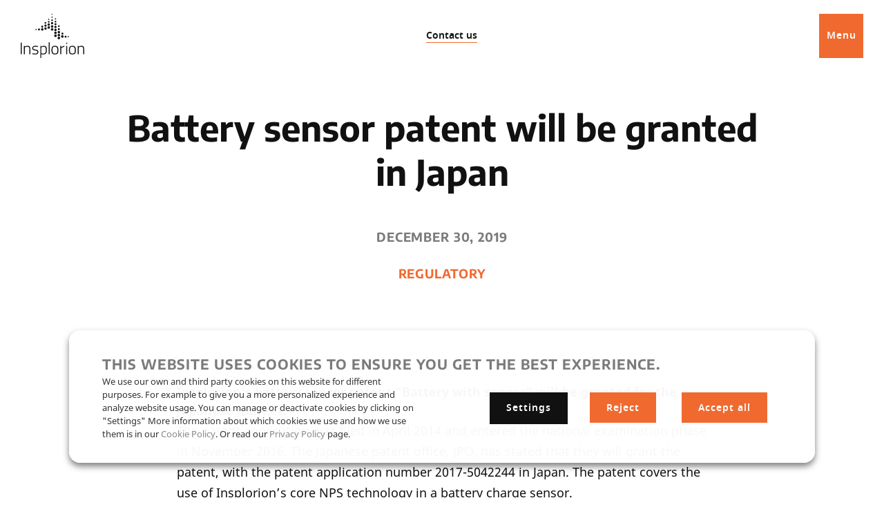

--- FILE ---
content_type: text/html; charset=UTF-8
request_url: https://www.insplorion.com/en/news/battery-sensor-patent-will-be-granted-in-japan/
body_size: 22404
content:
<!doctype html>
<!--[if lt IE 7]><html class="no-js ie ie6 lt-ie9 lt-ie8 lt-ie7" lang="en-US"><![endif]-->
<!--[if IE 7]><html class="no-js ie ie7 lt-ie9 lt-ie8" lang="en-US"><![endif]-->
<!--[if IE 8]> <html class="no-js ie ie8 lt-ie9" lang="en-US"><![endif]-->
<!--[if gt IE 8]><!-->
<html class="no-js" lang="en-US"><!--<![endif]-->
    <head>
                        <!-- Google Tag Manager -->
<script>(function(w,d,s,l,i){w[l]=w[l]||[];w[l].push({'gtm.start':
            new Date().getTime(),event:'gtm.js'});var f=d.getElementsByTagName(s)[0],
        j=d.createElement(s),dl=l!='dataLayer'?'&l='+l:'';j.async=true;j.src=
        'https://www.googletagmanager.com/gtm.js?id='+i+dl;f.parentNode.insertBefore(j,f);
    })(window,document,'script','dataLayer','GTM-5T382CW');</script>
<!-- End Google Tag Manager -->
        <meta charset="UTF-8"/>
    <meta name="description" content="Insplorion is a Swedish company, which develops and sells its proprietary technology NanoPlasmonic Sensing (NPS)">
    <meta http-equiv="Content-Type" content="text/html; charset=UTF-8"/>
    <meta http-equiv="X-UA-Compatible" content="IE=edge">
    <meta name="viewport" content="width=device-width, initial-scale=1.0">
    <link rel="pingback" href="https://www.insplorion.com/wp/xmlrpc.php"/>
    <title>Battery sensor patent will be granted in Japan &#x2d; Insplorion</title>
	<style>img:is([sizes="auto" i], [sizes^="auto," i]) { contain-intrinsic-size: 3000px 1500px }</style>
	<link rel="alternate" hreflang="en" href="https://www.insplorion.com/en/news/battery-sensor-patent-will-be-granted-in-japan/" />
<link rel="alternate" hreflang="sv" href="https://www.insplorion.com/sv/news/battery-sensor-patent-will-be-granted-in-japan/" />
<link rel="alternate" hreflang="x-default" href="https://www.insplorion.com/en/news/battery-sensor-patent-will-be-granted-in-japan/" />
<script data-cookieconsent="ignore">
    // Define dataLayer and the gtag function.
    window.dataLayer = window.dataLayer || [];
    function gtag(){dataLayer.push(arguments);}

    // Default consent
    gtag('consent', 'default', {
        ad_personalization: 'denied',
        ad_storage: 'denied',
        ad_user_data: 'denied',
        analytics_storage: 'denied',
        functionality_storage: 'denied',
        personalization_storage: 'denied',
        security_storage: 'granted',
        wait_for_update: 500,
    });
    gtag('set', 'ads_data_redaction', true);
    gtag('set', 'url_passthrough', true);

    function CookieLawInfo_Accept_Callback() {
        if (CLI.consent.analytics) {
            gtag('consent', 'update', {
                'analytics_storage': 'granted',
            });
            setTimeout(() => {
                dataLayer.push({'event': 'cli_cookieconsent_analytics'});
                console.log('Analytics');
            }, 100);
        }
        if (CLI.consent.non_necessary) {
            setTimeout(() => {
                dataLayer.push({'event': 'cli_cookieconsent_non_necessary'});
                console.log('Non necessary');
            }, 100);
        }
        if (CLI.consent.marketing) {
            gtag('consent', 'update', {
                'ad_storage': 'granted',
                'ad_personalization': 'granted',
                'ad_user_data': 'granted',
            });
            setTimeout(() => {
                dataLayer.push({'event': 'cli_cookieconsent_marketing'});
                console.log('Marketing');
            }, 100);
        }
    }
</script>
<style>/*!
 * Theme Name: Insplorion
 * Description: Insplorion
 * Author: Arash Ohadi
 * Company: Republiken
 * Website: https://republiken.se
*/

/*! tailwindcss v2.2.19 | MIT License | https://tailwindcss.com
*/

/*! modern-normalize v1.1.0 | MIT License | https://github.com/sindresorhus/modern-normalize */html{-moz-tab-size:4;-o-tab-size:4;tab-size:4;line-height:1.15;-webkit-text-size-adjust:100%}body{margin:0;font-family:system-ui,-apple-system,Segoe UI,Roboto,Ubuntu,Cantarell,Noto Sans,sans-serif,Helvetica,Arial,Apple Color Emoji,Segoe UI Emoji}hr{height:0;color:inherit}abbr[title]{-webkit-text-decoration:underline dotted;text-decoration:underline dotted}b,strong{font-weight:bolder}code,kbd,pre,samp{font-family:ui-monospace,SFMono-Regular,Consolas,Liberation Mono,Menlo,monospace;font-size:1em}small{font-size:80%}sub,sup{font-size:75%;line-height:0;position:relative;vertical-align:baseline}sub{bottom:-.25em}sup{top:-.5em}table{text-indent:0;border-color:inherit}button,input,optgroup,select,textarea{font-family:inherit;font-size:100%;line-height:1.15;margin:0}button,select{text-transform:none}[type=button],[type=reset],[type=submit],button{-webkit-appearance:button}::-moz-focus-inner{border-style:none;padding:0}:-moz-focusring{outline:1px dotted ButtonText}:-moz-ui-invalid{box-shadow:none}legend{padding:0}progress{vertical-align:baseline}::-webkit-inner-spin-button,::-webkit-outer-spin-button{height:auto}[type=search]{-webkit-appearance:textfield;outline-offset:-2px}::-webkit-search-decoration{-webkit-appearance:none}::-webkit-file-upload-button{-webkit-appearance:button;font:inherit}summary{display:list-item}blockquote,dd,dl,figure,h1,h2,h3,h4,h5,h6,hr,p,pre{margin:0}button{background-color:transparent;background-image:none}fieldset,ol,ul{margin:0;padding:0}ol,ul{list-style:none}html{font-family:ui-sans-serif,system-ui,-apple-system,Segoe UI,Roboto,Ubuntu,Cantarell,Noto Sans,sans-serif,BlinkMacSystemFont,Helvetica Neue,Arial,Apple Color Emoji,Segoe UI Emoji,Segoe UI Symbol,Noto Color Emoji;line-height:1.5}body{font-family:inherit;line-height:inherit}*,:after,:before{-webkit-box-sizing:border-box;box-sizing:border-box;border:0 solid}hr{border-top-width:1px}img{border-style:solid}textarea{resize:vertical}input::-webkit-input-placeholder,textarea::-webkit-input-placeholder{opacity:1;color:#a1a1aa}input::-moz-placeholder,textarea::-moz-placeholder{opacity:1;color:#a1a1aa}input:-ms-input-placeholder,textarea:-ms-input-placeholder{opacity:1;color:#a1a1aa}input::-ms-input-placeholder,textarea::-ms-input-placeholder{opacity:1;color:#a1a1aa}input::placeholder,textarea::placeholder{opacity:1;color:#a1a1aa}[role=button],button{cursor:pointer}:-moz-focusring{outline:auto}table{border-collapse:collapse}h1,h2,h3,h4,h5,h6{font-size:inherit;font-weight:inherit}a{color:inherit;text-decoration:inherit}button,input,optgroup,select,textarea{padding:0;line-height:inherit;color:inherit}code,kbd,pre,samp{font-family:ui-monospace,SFMono-Regular,Menlo,Monaco,Consolas,Liberation Mono,Courier New,monospace}audio,canvas,embed,iframe,img,object,svg,video{display:block;vertical-align:middle}img,video{max-width:100%;height:auto}[hidden]{display:none}*,:after,:before{--tw-translate-x:0;--tw-translate-y:0;--tw-rotate:0;--tw-skew-x:0;--tw-skew-y:0;--tw-scale-x:1;--tw-scale-y:1;--tw-transform:translateX(var(--tw-translate-x)) translateY(var(--tw-translate-y)) rotate(var(--tw-rotate)) skewX(var(--tw-skew-x)) skewY(var(--tw-skew-y)) scaleX(var(--tw-scale-x)) scaleY(var(--tw-scale-y));border-color:currentColor;--tw-ring-offset-shadow:0 0 transparent;--tw-ring-shadow:0 0 transparent;--tw-shadow:0 0 transparent;--tw-blur:var(--tw-empty,/*!*/ /*!*/);--tw-brightness:var(--tw-empty,/*!*/ /*!*/);--tw-contrast:var(--tw-empty,/*!*/ /*!*/);--tw-grayscale:var(--tw-empty,/*!*/ /*!*/);--tw-hue-rotate:var(--tw-empty,/*!*/ /*!*/);--tw-invert:var(--tw-empty,/*!*/ /*!*/);--tw-saturate:var(--tw-empty,/*!*/ /*!*/);--tw-sepia:var(--tw-empty,/*!*/ /*!*/);--tw-drop-shadow:var(--tw-empty,/*!*/ /*!*/);--tw-filter:var(--tw-blur) var(--tw-brightness) var(--tw-contrast) var(--tw-grayscale) var(--tw-hue-rotate) var(--tw-invert) var(--tw-saturate) var(--tw-sepia) var(--tw-drop-shadow);--tw-backdrop-blur:var(--tw-empty,/*!*/ /*!*/);--tw-backdrop-brightness:var(--tw-empty,/*!*/ /*!*/);--tw-backdrop-contrast:var(--tw-empty,/*!*/ /*!*/);--tw-backdrop-grayscale:var(--tw-empty,/*!*/ /*!*/);--tw-backdrop-hue-rotate:var(--tw-empty,/*!*/ /*!*/);--tw-backdrop-invert:var(--tw-empty,/*!*/ /*!*/);--tw-backdrop-opacity:var(--tw-empty,/*!*/ /*!*/);--tw-backdrop-saturate:var(--tw-empty,/*!*/ /*!*/);--tw-backdrop-sepia:var(--tw-empty,/*!*/ /*!*/);--tw-backdrop-filter:var(--tw-backdrop-blur) var(--tw-backdrop-brightness) var(--tw-backdrop-contrast) var(--tw-backdrop-grayscale) var(--tw-backdrop-hue-rotate) var(--tw-backdrop-invert) var(--tw-backdrop-opacity) var(--tw-backdrop-saturate) var(--tw-backdrop-sepia)}.container{width:100%}@media (min-width:475px){.container{max-width:475px}}@media (min-width:640px){.container{max-width:640px}}@media (min-width:768px){.container{max-width:768px}}@media (min-width:1024px){.container{max-width:1024px}}@media (min-width:1280px){.container{max-width:1280px}}@media (min-width:1440px){.container{max-width:1440px}}@media (min-width:1540px){.container{max-width:1540px}}@media (min-width:1640px){.container{max-width:1640px}}@media (min-width:1740px){.container{max-width:1740px}}.btn-orange{--tw-bg-opacity:1!important;background-color:rgba(240,106,48,var(--tw-bg-opacity))!important}@media (min-width:1024px){.hover3d-sm.active:hover{-webkit-box-shadow:5px 5px 0 #fff;box-shadow:5px 5px 0 #fff}}.hover3d-sm.active{-webkit-box-shadow:5px 5px 0 #fff;box-shadow:5px 5px 0 #fff;-webkit-transform:translate3d(-5px,-5px,0);transform:translate3d(-5px,-5px,0)}.hover3d-md{will-change:transform,box-shadow;-webkit-box-shadow:0 0 0 #bad7f2;box-shadow:0 0 0 #bad7f2;-webkit-transform:translateZ(0);transform:translateZ(0);-webkit-transition-duration:.5s;transition-duration:.5s}.hover3d-lg-static,.hover3d-md:hover{-webkit-box-shadow:10px 10px 0 #bad7f2;box-shadow:10px 10px 0 #bad7f2;-webkit-transform:translate3d(-10px,-10px,0);transform:translate3d(-10px,-10px,0)}.hover3d-lg-static{will-change:transform,box-shadow;-webkit-transition-duration:.5s;transition-duration:.5s;position:relative;left:.5rem}@media (min-width:768px){.hover3d-lg-static{-webkit-box-shadow:20px 20px 0 #bad7f2;box-shadow:20px 20px 0 #bad7f2;-webkit-transform:translate3d(-20px,-20px,0);transform:translate3d(-20px,-20px,0)}}.active .link-body{background-image:-webkit-gradient(linear,left top,left bottom,from(#333),to(#333)),-webkit-gradient(linear,left top,left bottom,from(#f06a30),to(#f06a30)),-webkit-gradient(linear,left top,left bottom,from(#f06a30),to(#f06a30));background-image:linear-gradient(#333,#333),linear-gradient(#f06a30,#f06a30),linear-gradient(#f06a30,#f06a30)}.footer .link-body{background-image:-webkit-gradient(linear,left top,left bottom,from(#333),to(#333)),-webkit-gradient(linear,left top,left bottom,from(#fff),to(#fff)),-webkit-gradient(linear,left top,left bottom,from(#f06a30),to(#f06a30));background-image:linear-gradient(#333,#333),linear-gradient(#fff,#fff),linear-gradient(#f06a30,#f06a30)}.mask-circle{position:relative}.mask-circle:after{content:"";position:absolute;top:0;left:0;right:0;bottom:0;background-image:url("data:image/svg+xml;charset=utf-8,%3Csvg width='512' height='512' xmlns='http://www.w3.org/2000/svg' fill='none'%3E%3Ccircle stroke='%23fff' stroke-width='0.55rem' r='145' cx='256' cy='256'/%3E%3C/svg%3E");background-size:100%;z-index:10;display:block}.rotate3d.is-visible>div,.rotate3d.is-visible>img{-webkit-transition-property:all;transition-property:all;-webkit-transition-timing-function:cubic-bezier(.4,0,.2,1);transition-timing-function:cubic-bezier(.4,0,.2,1);-webkit-transition-duration:.15s;transition-duration:.15s;position:relative;-webkit-transform:rotateX(6deg) rotateY(15deg) rotate(-3deg) skewX(2deg);transform:rotateX(6deg) rotateY(15deg) rotate(-3deg) skewX(2deg);-webkit-transform-style:preserve-3d;transform-style:preserve-3d;-webkit-animation-name:fadeInBottom,rotate3d;animation-name:fadeInBottom,rotate3d;-webkit-animation-duration:2s,10s;animation-duration:2s,10s;-webkit-animation-delay:0ms,0ms;animation-delay:0ms,0ms;-webkit-animation-timing-function:cubic-bezier(.5,0,.3,1.15),ease-in-out;animation-timing-function:cubic-bezier(.5,0,.3,1.15),ease-in-out;-webkit-animation-iteration-count:1,infinite;animation-iteration-count:1,infinite;-webkit-animation-direction:normal,alternate;animation-direction:normal,alternate}.rotate3d.is-visible{-webkit-backface-visibility:hidden;-webkit-perspective:800px;perspective:800px;position:relative;left:.5rem}@media (min-width:768px){.rotate3d.is-visible{left:0}}:root{--transition-slow:all 2s cubic-bezier(.19,1,.22,1)}body{--tw-text-opacity:1;color:rgba(17,17,17,var(--tw-text-opacity));font-family:var(--font-family-base);font-weight:var(--font-weight);font-size:1.125rem}.main.active{padding-top:84px}@media (min-width:1024px){.main.active{padding-top:104px}}.highlight{position:relative;padding-left:.3rem;padding-right:.3rem;margin-left:-.3rem;margin-right:-.3rem}.color-scheme-orange .highlight{background:#f06a30;background:-webkit-gradient(linear,left top,left bottom,from(hsla(0,0%,100%,0)),color-stop(60%,hsla(0,0%,100%,0)),color-stop(60%,#f06a30),to(#f06a30));background:linear-gradient(180deg,hsla(0,0%,100%,0),hsla(0,0%,100%,0) 60%,#f06a30 0,#f06a30)}.color-scheme-blue .highlight{background:#bad7f2;background:-webkit-gradient(linear,left top,left bottom,from(hsla(0,0%,100%,0)),color-stop(60%,hsla(0,0%,100%,0)),color-stop(60%,#bad7f2),to(#bad7f2));background:linear-gradient(180deg,hsla(0,0%,100%,0),hsla(0,0%,100%,0) 60%,#bad7f2 0,#bad7f2)}.bg-blue-500 .highlight,.bg-orange-500 .highlight{background:#fff;background:-webkit-gradient(linear,left top,left bottom,from(hsla(0,0%,100%,0)),color-stop(60%,hsla(0,0%,100%,0)),color-stop(60%,#fff),to(#fff));background:linear-gradient(180deg,hsla(0,0%,100%,0),hsla(0,0%,100%,0) 60%,#fff 0,#fff)}hr{-webkit-transition-property:-webkit-transform;transition-property:-webkit-transform;transition-property:transform;transition-property:transform,-webkit-transform;-webkit-transition-duration:1s;transition-duration:1s}hr,hr.small{margin-top:2rem;margin-bottom:2rem}hr.small{width:5rem;-webkit-transform:scaleX(0);transform:scaleX(0);-webkit-transform-origin:left;transform-origin:left}.is-visible hr.small{-webkit-transform:scaleX(1);transform:scaleX(1)}img{max-width:100%;height:auto;display:block}.block-editor__container img{border:0}.block-editor__container img.h-full{height:100%}.text-options img{border-radius:1rem}img.lg\:scale-125+figcaption{color:#7b7b7b;letter-spacing:.05em;text-transform:uppercase;font-family:var(--font-family-heading);font-size:.75rem;font-weight:700;margin-top:-4rem;margin-bottom:4rem}img.lg\:scale-125+figcaption em{font-style:normal}img.aligncenter{margin-left:auto;margin-right:auto}.content ul:not(.no-symbol):not(.slider-container) li{position:relative;margin-left:1rem;margin-bottom:1rem}.content ul:not(.no-symbol):not(.slider-container) li:before{--tw-text-opacity:1;color:rgba(240,106,48,var(--tw-text-opacity));content:"\2022";position:absolute;left:-1rem}ol:not(.no-symbol){margin-top:1.5rem;margin-bottom:1.5rem;padding-left:3rem;list-style-type:none;counter-reset:lists-counter}ol:not(.no-symbol) li{-webkit-transition-property:all;transition-property:all;-webkit-transition-timing-function:cubic-bezier(.4,0,.2,1);transition-timing-function:cubic-bezier(.4,0,.2,1);-webkit-transition-duration:.15s;transition-duration:.15s;margin-top:0;margin-bottom:.75rem}ol:not(.no-symbol) li:before{--tw-text-opacity:1;color:rgba(240,106,48,var(--tw-text-opacity));content:counter(lists-counter,decimal-leading-zero);counter-increment:lists-counter;margin-left:-2rem;margin-right:1rem}.editor-styles-wrapper p,p{margin-top:0;margin-bottom:calc(var(--type-baseline-rem)*1.5);line-height:1.667;word-break:break-word}.editor-styles-wrapper p:empty,p:empty{display:none}.editor-styles-wrapper .ingress,.ingress{font-family:var(--font-family-heading);font-weight:500;line-height:1.466;font-size:1.875rem}@supports (font-size:clamp(1rem,5vw,2rem)){.editor-styles-wrapper .ingress,.ingress{font-size:clamp(1.4rem,2vw,1.875rem)}}.editor-styles-wrapper .large,.large{line-height:1.583;font-size:1.5rem}@supports (font-size:clamp(1rem,5vw,2rem)){.editor-styles-wrapper .large,.large{font-size:clamp(1.25rem,2vw,1.5rem)}}.editor-styles-wrapper .quotation,.quotation{line-height:1.833;font-size:1.5rem}@supports (font-size:clamp(1rem,5vw,2rem)){.editor-styles-wrapper .quotation,.quotation{font-size:clamp(1.25rem,2vw,1.5rem)}}.scrollbar{-ms-scroll-snap-type:x mandatory;scroll-snap-type:x mandatory}.scrollbar::-webkit-scrollbar{width:2px;height:2px}@media (min-width:1024px){.scrollbar::-webkit-scrollbar{width:6px;height:6px}}.scrollbar::-webkit-scrollbar-thumb{--tw-bg-opacity:1;background-color:rgba(240,106,48,var(--tw-bg-opacity));border-radius:2px}@media (min-width:1024px){.scrollbar::-webkit-scrollbar-thumb{border-radius:6px}}.scrollbar::-webkit-scrollbar-track{--tw-bg-opacity:1;background-color:rgba(123,123,123,var(--tw-bg-opacity))}:root{--padding-y:2rem}@media (min-width:640px){:root{--padding-y:4rem}}@media (min-width:768px){:root{--padding-y:clamp(7.5rem,5vw,6rem)}}.section{padding-top:2rem;padding-top:var(--padding-y);padding-bottom:2rem;padding-bottom:var(--padding-y)}.section.padding-small{padding-top:2rem;padding-bottom:2rem}.svg-w-full svg{stroke-dasharray:1;stroke-dashoffset:1}.svg-w-full svg:not(.size-initial){width:100%;height:auto}.svg-w-full svg.is-visible{-webkit-animation:dash .6s linear forwards;animation:dash .6s linear forwards}.svg-w-full svg.animation-long.is-visible{-webkit-animation:dash 1.4s linear forwards;animation:dash 1.4s linear forwards}@-webkit-keyframes dash{to{stroke-dashoffset:0}}@keyframes dash{to{stroke-dashoffset:0}}:root{--padding-x:2rem}@media (min-width:768px){:root{--padding-x:60px}}@media (min-width:1024px){:root{--padding-x:200px}}.wrapper{width:clamp(14rem,calc(100% - 2rem),92rem);width:clamp(14rem,calc(100% - var(--padding-x)),92rem);margin-left:auto;margin-right:auto}.no-wrapper{width:calc(100% - 2rem);width:calc(100% - var(--padding-x))}.pointer-events-none{pointer-events:none}.visible{visibility:visible}.invisible{visibility:hidden}.absolute{position:absolute}.relative{position:relative}.inset-0{top:0;right:0;bottom:0;left:0}.top-\[-2px\]{top:-2px}.-z-1{z-index:-1}.z-10{z-index:10}.z-20{z-index:20}.float-right{float:right}.mx-auto{margin-left:auto;margin-right:auto}.my-8{margin-top:2rem;margin-bottom:2rem}.mx-4{margin-left:1rem;margin-right:1rem}.my-16{margin-top:4rem;margin-bottom:4rem}.mb-0{margin-bottom:0}.mb-8{margin-bottom:2rem}.mt-8{margin-top:2rem}.-mb-12{margin-bottom:-3rem}.-ml-4{margin-left:-1rem}.mt-auto{margin-top:auto}.mb-24{margin-bottom:6rem}.mt-16{margin-top:4rem}.ml-4{margin-left:1rem}.ml-2{margin-left:.5rem}.mt-4{margin-top:1rem}.mb-16{margin-bottom:4rem}.mt-24{margin-top:6rem}.mb-4{margin-bottom:1rem}.mr-2{margin-right:.5rem}.mb-12{margin-bottom:3rem}.\!mt-4{margin-top:1rem!important}.-mt-2{margin-top:-.5rem}.mb-10{margin-bottom:2.5rem}.block{display:block}.inline-block{display:inline-block}.inline{display:inline}.flex{display:-webkit-box;display:-ms-flexbox;display:flex}.table{display:table}.grid{display:grid}.contents{display:contents}.hidden{display:none}.h-full{height:100%}.h-auto{height:auto}.h-36{height:9rem}.h-\[90vw\]{height:90vw}.h-\[130px\]{height:130px}.w-full{width:100%}.w-8{width:2rem}.w-36{width:9rem}.w-24{width:6rem}.w-\[90vw\]{width:90vw}.w-\[24px\]{width:24px}.max-w-sm{max-width:40rem}.max-w-smd{max-width:50rem}.max-w-md{max-width:60rem}.max-w-xs{max-width:30rem}.max-w-xxs{max-width:20rem}.max-w-\[70px\]{max-width:70px}.max-w-lg{max-width:90rem}.flex-1{-webkit-box-flex:1;-ms-flex:1 1 0%;flex:1 1 0%}.flex-initial{-webkit-box-flex:0;-ms-flex:0 1 auto;flex:0 1 auto}.flex-45{-ms-flex:1 1 45%;flex:1 1 45%}.flex-45,.flex-55{-webkit-box-flex:1}.flex-55{-ms-flex:1 1 55%;flex:1 1 55%}.flex-shrink{-ms-flex-negative:1;flex-shrink:1}.rotate-180{--tw-rotate:180deg}.rotate-90,.rotate-180{-webkit-transform:var(--tw-transform);transform:var(--tw-transform)}.rotate-90{--tw-rotate:90deg}.transform{-webkit-transform:var(--tw-transform);transform:var(--tw-transform)}.cursor-pointer{cursor:pointer}.grid-cols-1{grid-template-columns:repeat(1,minmax(0,1fr))}.grid-cols-2{grid-template-columns:repeat(2,minmax(0,1fr))}.flex-row-reverse{-webkit-box-orient:horizontal;-webkit-box-direction:reverse;-ms-flex-direction:row-reverse;flex-direction:row-reverse}.flex-col{-webkit-box-orient:vertical;-webkit-box-direction:normal;-ms-flex-direction:column;flex-direction:column}.flex-col-reverse{-webkit-box-orient:vertical;-webkit-box-direction:reverse;-ms-flex-direction:column-reverse;flex-direction:column-reverse}.flex-wrap{-ms-flex-wrap:wrap;flex-wrap:wrap}.items-start{-webkit-box-align:start;-ms-flex-align:start;align-items:flex-start}.items-center{-webkit-box-align:center;-ms-flex-align:center;align-items:center}.items-stretch{-webkit-box-align:stretch;-ms-flex-align:stretch;align-items:stretch}.justify-start{-webkit-box-pack:start;-ms-flex-pack:start;justify-content:flex-start}.justify-center{-webkit-box-pack:center;-ms-flex-pack:center;justify-content:center}.justify-between{-webkit-box-pack:justify;-ms-flex-pack:justify;justify-content:space-between}.gap-8{grid-gap:2rem;gap:2rem}.gap-32{grid-gap:8rem;gap:8rem}.gap-16{grid-gap:4rem;gap:4rem}.gap-4{grid-gap:1rem;gap:1rem}.gap-24{grid-gap:6rem;gap:6rem}.gap-y-12{grid-row-gap:3rem;row-gap:3rem}.space-x-4>:not([hidden])~:not([hidden]){--tw-space-x-reverse:0;margin-right:calc(1rem*var(--tw-space-x-reverse));margin-left:calc(1rem*(1 - var(--tw-space-x-reverse)))}.self-end{-ms-flex-item-align:end;align-self:flex-end}.overflow-hidden{overflow:hidden}.rounded-full{border-radius:9999px}.rounded-bl-\[30px\]{border-bottom-left-radius:30px}.border{border-width:1px}.bg-blue-500{--tw-bg-opacity:1;background-color:rgba(186,215,242,var(--tw-bg-opacity))}.bg-grey-200{--tw-bg-opacity:1;background-color:rgba(245,245,245,var(--tw-bg-opacity))}.bg-grey-700{--tw-bg-opacity:1;background-color:rgba(51,51,51,var(--tw-bg-opacity))}.bg-transparent{background-color:transparent}.bg-orange-500{--tw-bg-opacity:1;background-color:rgba(240,106,48,var(--tw-bg-opacity))}.bg-cover{background-size:cover}.object-contain{-o-object-fit:contain;object-fit:contain}.object-cover{-o-object-fit:cover;object-fit:cover}.p-8{padding:2rem}.\!p-0{padding:0!important}.p-4{padding:1rem}.py-16{padding-top:4rem;padding-bottom:4rem}.px-8{padding-left:2rem;padding-right:2rem}.px-4{padding-left:1rem;padding-right:1rem}.py-4{padding-top:1rem;padding-bottom:1rem}.\!pt-0{padding-top:0!important}.pt-8{padding-top:2rem}.pb-8{padding-bottom:2rem}.pb-16{padding-bottom:4rem}.pt-16{padding-top:4rem}.text-center{text-align:center}.text-sm{font-size:.875rem;line-height:1.25rem}.font-semibold{font-weight:600}.font-medium{font-weight:500}.font-normal{font-weight:400}.tracking-wider{letter-spacing:.05em}.text-orange-500{--tw-text-opacity:1;color:rgba(240,106,48,var(--tw-text-opacity))}.text-white{--tw-text-opacity:1;color:rgba(255,255,255,var(--tw-text-opacity))}.text-black{--tw-text-opacity:1;color:rgba(17,17,17,var(--tw-text-opacity))}.no-underline{text-decoration:none}.opacity-50{opacity:.5}.opacity-0{opacity:0}.shadow{--tw-shadow:0 1px 3px 0 rgba(0,0,0,0.1),0 1px 2px 0 rgba(0,0,0,0.06);-webkit-box-shadow:0 0 transparent,0 0 transparent,var(--tw-shadow);box-shadow:0 0 transparent,0 0 transparent,var(--tw-shadow);-webkit-box-shadow:var(--tw-ring-offset-shadow,0 0 transparent),var(--tw-ring-shadow,0 0 transparent),var(--tw-shadow);box-shadow:var(--tw-ring-offset-shadow,0 0 transparent),var(--tw-ring-shadow,0 0 transparent),var(--tw-shadow)}.grayscale{--tw-grayscale:grayscale(100%)}.filter,.grayscale{-webkit-filter:var(--tw-filter);filter:var(--tw-filter)}.transition{-webkit-transition-property:background-color,border-color,color,fill,stroke,opacity,-webkit-box-shadow,-webkit-transform,-webkit-filter,-webkit-backdrop-filter;transition-property:background-color,border-color,color,fill,stroke,opacity,-webkit-box-shadow,-webkit-transform,-webkit-filter,-webkit-backdrop-filter;transition-property:background-color,border-color,color,fill,stroke,opacity,box-shadow,transform,filter,backdrop-filter;transition-property:background-color,border-color,color,fill,stroke,opacity,box-shadow,transform,filter,backdrop-filter,-webkit-box-shadow,-webkit-transform,-webkit-filter,-webkit-backdrop-filter;-webkit-transition-timing-function:cubic-bezier(.4,0,.2,1);transition-timing-function:cubic-bezier(.4,0,.2,1);-webkit-transition-duration:.15s;transition-duration:.15s}.transition-all{-webkit-transition-property:all;transition-property:all;-webkit-transition-timing-function:cubic-bezier(.4,0,.2,1);transition-timing-function:cubic-bezier(.4,0,.2,1);-webkit-transition-duration:.15s;transition-duration:.15s}.ease-in-out{-webkit-transition-timing-function:cubic-bezier(.4,0,.2,1);transition-timing-function:cubic-bezier(.4,0,.2,1)}.hover\:bg-white:hover{--tw-bg-opacity:1;background-color:rgba(255,255,255,var(--tw-bg-opacity))}.hover\:bg-opacity-20:hover{--tw-bg-opacity:0.2}@media (min-width:475px){.xs\:grid-cols-2{grid-template-columns:repeat(2,minmax(0,1fr))}.xs\:gap-y-16{grid-row-gap:4rem;row-gap:4rem}}@media (min-width:640px){.sm\:my-16{margin-top:4rem;margin-bottom:4rem}.sm\:flex{display:-webkit-box;display:-ms-flexbox;display:flex}.sm\:grid-cols-2{grid-template-columns:repeat(2,minmax(0,1fr))}.sm\:gap-8{grid-gap:2rem;gap:2rem}.sm\:gap-12{grid-gap:3rem;gap:3rem}.sm\:gap-x-16{grid-column-gap:4rem;-webkit-column-gap:4rem;-moz-column-gap:4rem;column-gap:4rem}}@media (min-width:768px){.md\:mr-auto{margin-right:auto}.md\:ml-auto{margin-left:auto}.md\:mb-16{margin-bottom:4rem}.md\:mt-24{margin-top:6rem}.md\:mb-0{margin-bottom:0}.md\:-mt-4{margin-top:-1rem}.md\:flex{display:-webkit-box;display:-ms-flexbox;display:flex}.md\:h-\[33vw\]{height:33vw}.md\:w-\[33vw\]{width:33vw}.md\:max-w-1{max-width:120px}.md\:flex-40{-webkit-box-flex:1;-ms-flex:1 1 40%;flex:1 1 40%}.md\:flex-60{-webkit-box-flex:1;-ms-flex:1 1 60%;flex:1 1 60%}.md\:grid-cols-3{grid-template-columns:repeat(3,minmax(0,1fr))}.md\:flex-row{-webkit-box-orient:horizontal;-webkit-box-direction:normal;-ms-flex-direction:row;flex-direction:row}.md\:flex-row-reverse{-webkit-box-orient:horizontal;-webkit-box-direction:reverse;-ms-flex-direction:row-reverse;flex-direction:row-reverse}.md\:flex-col{-webkit-box-orient:vertical;-webkit-box-direction:normal;-ms-flex-direction:column;flex-direction:column}.md\:flex-wrap{-ms-flex-wrap:wrap;flex-wrap:wrap}.md\:items-start{-webkit-box-align:start;-ms-flex-align:start;align-items:flex-start}.md\:justify-center{-webkit-box-pack:center;-ms-flex-pack:center;justify-content:center}.md\:gap-16{grid-gap:4rem;gap:4rem}.md\:gap-x-20{grid-column-gap:5rem;-webkit-column-gap:5rem;-moz-column-gap:5rem;column-gap:5rem}.md\:p-16{padding:4rem}.md\:px-\[30px\]{padding-left:30px;padding-right:30px}.md\:py-24{padding-top:6rem;padding-bottom:6rem}.md\:pt-12{padding-top:3rem}.md\:pb-12{padding-bottom:3rem}.md\:backdrop-filter{-webkit-backdrop-filter:var(--tw-backdrop-filter);backdrop-filter:var(--tw-backdrop-filter)}}@media (min-width:1024px){.lg\:my-24{margin-top:6rem;margin-bottom:6rem}.lg\:-mt-44{margin-top:-11rem}.lg\:flex{display:-webkit-box;display:-ms-flexbox;display:flex}.lg\:max-w-md{max-width:60rem}.lg\:grid-cols-4{grid-template-columns:repeat(4,minmax(0,1fr))}.lg\:flex-row-reverse{-webkit-box-orient:horizontal;-webkit-box-direction:reverse;-ms-flex-direction:row-reverse;flex-direction:row-reverse}.lg\:gap-24{grid-gap:6rem;gap:6rem}.lg\:gap-16{grid-gap:4rem;gap:4rem}.lg\:gap-32{grid-gap:8rem;gap:8rem}.lg\:gap-x-24{grid-column-gap:6rem;-webkit-column-gap:6rem;-moz-column-gap:6rem;column-gap:6rem}.lg\:gap-y-24{grid-row-gap:6rem;row-gap:6rem}.lg\:p-20{padding:5rem}.lg\:px-\[100px\]{padding-left:100px;padding-right:100px}.lg\:py-36{padding-top:9rem;padding-bottom:9rem}}@media (min-width:1280px){.xl\:mt-8{margin-top:2rem}.xl\:flex-7\/12{-webkit-box-flex:1;-ms-flex:1 1 58.33%;flex:1 1 58.33%}.xl\:flex-5\/12{-webkit-box-flex:1;-ms-flex:1 1 41.66%;flex:1 1 41.66%}.xl\:gap-32{grid-gap:8rem;gap:8rem}.xl\:py-40{padding-top:10rem;padding-bottom:10rem}}@media (min-width:1440px){.\32xl\:ml-64{margin-left:16rem}.\32xl\:max-w-lg{max-width:90rem}}@media (min-width:1540px){.\33xl\:max-w-mdlg{max-width:75rem}}</style>
<!-- The SEO Framework by Sybre Waaijer -->
<meta name="robots" content="max-snippet:-1,max-image-preview:standard,max-video-preview:-1" />
<link rel="canonical" href="https://www.insplorion.com/en/news/battery-sensor-patent-will-be-granted-in-japan/" />
<meta name="description" content="Insplorion&#039;s battery sensor patent &quot;Battery with sensor&quot; will be granted for the Japanese market. The patent application was filed in April 2014 and entered the&#8230;" />
<meta property="og:type" content="article" />
<meta property="og:locale" content="en_US" />
<meta property="og:site_name" content="Insplorion" />
<meta property="og:title" content="Battery sensor patent will be granted in Japan" />
<meta property="og:description" content="Insplorion&#039;s battery sensor patent &quot;Battery with sensor&quot; will be granted for the Japanese market. The patent application was filed in April 2014 and entered the national examination phase in November&#8230;" />
<meta property="og:url" content="https://www.insplorion.com/en/news/battery-sensor-patent-will-be-granted-in-japan/" />
<meta property="og:image" content="https://www.insplorion.com/app/uploads/cropped-icon_512x512.png" />
<meta property="og:image:width" content="512" />
<meta property="og:image:height" content="512" />
<meta property="article:published_time" content="2019-12-30T07:00:00+00:00" />
<meta property="article:modified_time" content="2023-09-14T06:12:18+00:00" />
<meta name="twitter:card" content="summary_large_image" />
<meta name="twitter:title" content="Battery sensor patent will be granted in Japan" />
<meta name="twitter:description" content="Insplorion&#039;s battery sensor patent &quot;Battery with sensor&quot; will be granted for the Japanese market. The patent application was filed in April 2014 and entered the national examination phase in November&#8230;" />
<meta name="twitter:image" content="https://www.insplorion.com/app/uploads/cropped-icon_512x512.png" />
<script type="application/ld+json">{"@context":"https://schema.org","@graph":[{"@type":"WebSite","@id":"https://www.insplorion.com/en/#/schema/WebSite","url":"https://www.insplorion.com/en/","name":"Insplorion","description":"Insplorion is a Swedish company, which develops and sells its proprietary technology NanoPlasmonic Sensing (NPS)","inLanguage":"en-US","potentialAction":{"@type":"SearchAction","target":{"@type":"EntryPoint","urlTemplate":"https://www.insplorion.com/en/search/{search_term_string}/"},"query-input":"required name=search_term_string"},"publisher":{"@type":"Organization","@id":"https://www.insplorion.com/en/#/schema/Organization","name":"Insplorion","url":"https://www.insplorion.com/en/","logo":{"@type":"ImageObject","url":"https://www.insplorion.com/app/uploads/cropped-icon_512x512.png","contentUrl":"https://www.insplorion.com/app/uploads/cropped-icon_512x512.png","width":512,"height":512}}},{"@type":"WebPage","@id":"https://www.insplorion.com/en/news/battery-sensor-patent-will-be-granted-in-japan/","url":"https://www.insplorion.com/en/news/battery-sensor-patent-will-be-granted-in-japan/","name":"Battery sensor patent will be granted in Japan &#x2d; Insplorion","description":"Insplorion&#039;s battery sensor patent &quot;Battery with sensor&quot; will be granted for the Japanese market. The patent application was filed in April 2014 and entered the&#8230;","inLanguage":"en-US","isPartOf":{"@id":"https://www.insplorion.com/en/#/schema/WebSite"},"breadcrumb":{"@type":"BreadcrumbList","@id":"https://www.insplorion.com/en/#/schema/BreadcrumbList","itemListElement":[{"@type":"ListItem","position":1,"item":"https://www.insplorion.com/en/","name":"Insplorion"},{"@type":"ListItem","position":2,"item":"https:///en/mfn-news-tag/mfn/","name":"News Tag: News"},{"@type":"ListItem","position":3,"item":"https:///en/mfn-news-tag/mfn-regulatory/","name":"News Tag: Regulatory"},{"@type":"ListItem","position":4,"item":"https:///en/mfn-news-tag/mfn-regulatory-listing/","name":"News Tag: Listing Regulation"},{"@type":"ListItem","position":5,"name":"Battery sensor patent will be granted in Japan"}]},"potentialAction":{"@type":"ReadAction","target":"https://www.insplorion.com/en/news/battery-sensor-patent-will-be-granted-in-japan/"},"datePublished":"2019-12-30T07:00:00+00:00","dateModified":"2023-09-14T06:12:18+00:00"}]}</script>
<!-- / The SEO Framework by Sybre Waaijer | 6.27ms meta | 0.08ms boot -->

<link rel='dns-prefetch' href='//widget.datablocks.se' />
<style>.btn{position:relative;font-weight:600;font-size:.875rem;padding:1rem 1.5rem;display:-webkit-inline-box;display:-ms-inline-flexbox;display:inline-flex;-webkit-box-align:center;-ms-flex-align:center;align-items:center;-webkit-box-sizing:border-box;box-sizing:border-box;letter-spacing:1px;text-align:center;cursor:pointer;pointer-events:all;line-height:1;--tw-bg-opacity:1;background-color:rgba(51,51,51,var(--tw-bg-opacity));--tw-text-opacity:1;color:rgba(255,255,255,var(--tw-text-opacity));-webkit-transition-property:all;transition-property:all;-webkit-transition-timing-function:cubic-bezier(.4,0,.2,1);transition-timing-function:cubic-bezier(.4,0,.2,1);-webkit-transition-duration:.15s;transition-duration:.15s}.btn,.btn:hover{text-decoration:none}@media (min-width:1024px){.btn:hover.active:hover{-webkit-box-shadow:5px 5px 0 #fff;box-shadow:5px 5px 0 #fff}}.btn:hover.active{-webkit-box-shadow:5px 5px 0 #fff;box-shadow:5px 5px 0 #fff;-webkit-transform:translate3d(-5px,-5px,0);transform:translate3d(-5px,-5px,0)}.btn:hover{will-change:transform,box-shadow;-webkit-box-shadow:0 0 0 #bad7f2;box-shadow:0 0 0 #bad7f2;-webkit-transform:translateZ(0);transform:translateZ(0);-webkit-transition-duration:.5s;transition-duration:.5s}@media (min-width:1024px){.btn:hover:hover{-webkit-box-shadow:5px 5px 0 #bad7f2;box-shadow:5px 5px 0 #bad7f2;-webkit-transform:translate3d(-5px,-5px,0);transform:translate3d(-5px,-5px,0)}}.btn:hover{--tw-text-opacity:1;color:rgba(255,255,255,var(--tw-text-opacity))}.btn-inline{position:absolute;top:4px;bottom:4px;right:4px;-webkit-transform:none!important;transform:none!important;-webkit-box-shadow:none!important;box-shadow:none!important}.btn.icon-arrow input[type=submit]{padding:1rem 7rem 1rem 1.5rem;margin:-1rem -7rem -1rem -1.5rem}</style><style>:root{--font-family-base:"Noto Sans",sans-serif;--font-family-heading:"Encode Sans",sans-serif;--font-weight:400;--line-height:1.5;--type-ratio:1.4;--type-baseline:1.5;--type-baseline-rem:1.5rem}@font-face{font-family:Encode Sans;font-style:normal;font-display:swap;font-weight:500;src:local(""),url(../../../app/themes/insplorion/dist/fonts/encode-sans-v8-latin-500.woff2) format("woff2"),url(../../../app/themes/insplorion/dist/fonts/encode-sans-v8-latin-500.woff) format("woff")}@font-face{font-family:Encode Sans;font-style:normal;font-display:swap;font-weight:700;src:local(""),url(../../../app/themes/insplorion/dist/fonts/encode-sans-v8-latin-700.woff2) format("woff2"),url(../../../app/themes/insplorion/dist/fonts/encode-sans-v8-latin-700.woff) format("woff")}@font-face{font-family:Noto Sans;font-style:normal;font-display:swap;font-weight:400;src:local(""),url(../../../app/themes/insplorion/dist/fonts/noto-sans-v21-latin-regular.woff2) format("woff2"),url(../../../app/themes/insplorion/dist/fonts/noto-sans-v21-latin-regular.woff) format("woff")}@font-face{font-family:Noto Sans;font-style:normal;font-display:swap;font-weight:600;src:local(""),url(../../../app/themes/insplorion/dist/fonts/noto-sans-v21-latin-600.woff2) format("woff2"),url(../../../app/themes/insplorion/dist/fonts/noto-sans-v21-latin-600.woff) format("woff")}@font-face{font-family:Noto Sans;font-style:normal;font-display:swap;font-weight:700;src:local(""),url(../../../app/themes/insplorion/dist/fonts/noto-sans-v21-latin-700.woff2) format("woff2"),url(../../../app/themes/insplorion/dist/fonts/noto-sans-v21-latin-700.woff) format("woff")}.font-family-base{font-family:Noto Sans,sans-serif!important;font-family:var(--font-family-base)!important}.font-family-heading{font-family:Encode Sans,sans-serif!important;font-family:var(--font-family-heading)!important}</style><link rel="stylesheet" href="/app/plugins/mfn-wp-plugin/widgets/mfn_archive/css/mfn-archive.css" media="print" onload='this.media="all"'><link rel="stylesheet" href="/app/plugins/mfn-wp-plugin/widgets/mfn_news_feed/css/mfn-news-feed.css" media="print" onload='this.media="all"'><style id='classic-theme-styles-inline-css' type='text/css'>
/*! This file is auto-generated */
.wp-block-button__link{color:#fff;background-color:#32373c;border-radius:9999px;box-shadow:none;text-decoration:none;padding:calc(.667em + 2px) calc(1.333em + 2px);font-size:1.125em}.wp-block-file__button{background:#32373c;color:#fff;text-decoration:none}
</style>
<style id='global-styles-inline-css' type='text/css'>
:root{--wp--preset--aspect-ratio--square: 1;--wp--preset--aspect-ratio--4-3: 4/3;--wp--preset--aspect-ratio--3-4: 3/4;--wp--preset--aspect-ratio--3-2: 3/2;--wp--preset--aspect-ratio--2-3: 2/3;--wp--preset--aspect-ratio--16-9: 16/9;--wp--preset--aspect-ratio--9-16: 9/16;--wp--preset--color--black: #000000;--wp--preset--color--cyan-bluish-gray: #abb8c3;--wp--preset--color--white: #ffffff;--wp--preset--color--pale-pink: #f78da7;--wp--preset--color--vivid-red: #cf2e2e;--wp--preset--color--luminous-vivid-orange: #ff6900;--wp--preset--color--luminous-vivid-amber: #fcb900;--wp--preset--color--light-green-cyan: #7bdcb5;--wp--preset--color--vivid-green-cyan: #00d084;--wp--preset--color--pale-cyan-blue: #8ed1fc;--wp--preset--color--vivid-cyan-blue: #0693e3;--wp--preset--color--vivid-purple: #9b51e0;--wp--preset--gradient--vivid-cyan-blue-to-vivid-purple: linear-gradient(135deg,rgba(6,147,227,1) 0%,rgb(155,81,224) 100%);--wp--preset--gradient--light-green-cyan-to-vivid-green-cyan: linear-gradient(135deg,rgb(122,220,180) 0%,rgb(0,208,130) 100%);--wp--preset--gradient--luminous-vivid-amber-to-luminous-vivid-orange: linear-gradient(135deg,rgba(252,185,0,1) 0%,rgba(255,105,0,1) 100%);--wp--preset--gradient--luminous-vivid-orange-to-vivid-red: linear-gradient(135deg,rgba(255,105,0,1) 0%,rgb(207,46,46) 100%);--wp--preset--gradient--very-light-gray-to-cyan-bluish-gray: linear-gradient(135deg,rgb(238,238,238) 0%,rgb(169,184,195) 100%);--wp--preset--gradient--cool-to-warm-spectrum: linear-gradient(135deg,rgb(74,234,220) 0%,rgb(151,120,209) 20%,rgb(207,42,186) 40%,rgb(238,44,130) 60%,rgb(251,105,98) 80%,rgb(254,248,76) 100%);--wp--preset--gradient--blush-light-purple: linear-gradient(135deg,rgb(255,206,236) 0%,rgb(152,150,240) 100%);--wp--preset--gradient--blush-bordeaux: linear-gradient(135deg,rgb(254,205,165) 0%,rgb(254,45,45) 50%,rgb(107,0,62) 100%);--wp--preset--gradient--luminous-dusk: linear-gradient(135deg,rgb(255,203,112) 0%,rgb(199,81,192) 50%,rgb(65,88,208) 100%);--wp--preset--gradient--pale-ocean: linear-gradient(135deg,rgb(255,245,203) 0%,rgb(182,227,212) 50%,rgb(51,167,181) 100%);--wp--preset--gradient--electric-grass: linear-gradient(135deg,rgb(202,248,128) 0%,rgb(113,206,126) 100%);--wp--preset--gradient--midnight: linear-gradient(135deg,rgb(2,3,129) 0%,rgb(40,116,252) 100%);--wp--preset--font-size--small: 13px;--wp--preset--font-size--medium: 20px;--wp--preset--font-size--large: 36px;--wp--preset--font-size--x-large: 42px;--wp--preset--spacing--20: 0.44rem;--wp--preset--spacing--30: 0.67rem;--wp--preset--spacing--40: 1rem;--wp--preset--spacing--50: 1.5rem;--wp--preset--spacing--60: 2.25rem;--wp--preset--spacing--70: 3.38rem;--wp--preset--spacing--80: 5.06rem;--wp--preset--shadow--natural: 6px 6px 9px rgba(0, 0, 0, 0.2);--wp--preset--shadow--deep: 12px 12px 50px rgba(0, 0, 0, 0.4);--wp--preset--shadow--sharp: 6px 6px 0px rgba(0, 0, 0, 0.2);--wp--preset--shadow--outlined: 6px 6px 0px -3px rgba(255, 255, 255, 1), 6px 6px rgba(0, 0, 0, 1);--wp--preset--shadow--crisp: 6px 6px 0px rgba(0, 0, 0, 1);}:where(.is-layout-flex){gap: 0.5em;}:where(.is-layout-grid){gap: 0.5em;}body .is-layout-flex{display: flex;}.is-layout-flex{flex-wrap: wrap;align-items: center;}.is-layout-flex > :is(*, div){margin: 0;}body .is-layout-grid{display: grid;}.is-layout-grid > :is(*, div){margin: 0;}:where(.wp-block-columns.is-layout-flex){gap: 2em;}:where(.wp-block-columns.is-layout-grid){gap: 2em;}:where(.wp-block-post-template.is-layout-flex){gap: 1.25em;}:where(.wp-block-post-template.is-layout-grid){gap: 1.25em;}.has-black-color{color: var(--wp--preset--color--black) !important;}.has-cyan-bluish-gray-color{color: var(--wp--preset--color--cyan-bluish-gray) !important;}.has-white-color{color: var(--wp--preset--color--white) !important;}.has-pale-pink-color{color: var(--wp--preset--color--pale-pink) !important;}.has-vivid-red-color{color: var(--wp--preset--color--vivid-red) !important;}.has-luminous-vivid-orange-color{color: var(--wp--preset--color--luminous-vivid-orange) !important;}.has-luminous-vivid-amber-color{color: var(--wp--preset--color--luminous-vivid-amber) !important;}.has-light-green-cyan-color{color: var(--wp--preset--color--light-green-cyan) !important;}.has-vivid-green-cyan-color{color: var(--wp--preset--color--vivid-green-cyan) !important;}.has-pale-cyan-blue-color{color: var(--wp--preset--color--pale-cyan-blue) !important;}.has-vivid-cyan-blue-color{color: var(--wp--preset--color--vivid-cyan-blue) !important;}.has-vivid-purple-color{color: var(--wp--preset--color--vivid-purple) !important;}.has-black-background-color{background-color: var(--wp--preset--color--black) !important;}.has-cyan-bluish-gray-background-color{background-color: var(--wp--preset--color--cyan-bluish-gray) !important;}.has-white-background-color{background-color: var(--wp--preset--color--white) !important;}.has-pale-pink-background-color{background-color: var(--wp--preset--color--pale-pink) !important;}.has-vivid-red-background-color{background-color: var(--wp--preset--color--vivid-red) !important;}.has-luminous-vivid-orange-background-color{background-color: var(--wp--preset--color--luminous-vivid-orange) !important;}.has-luminous-vivid-amber-background-color{background-color: var(--wp--preset--color--luminous-vivid-amber) !important;}.has-light-green-cyan-background-color{background-color: var(--wp--preset--color--light-green-cyan) !important;}.has-vivid-green-cyan-background-color{background-color: var(--wp--preset--color--vivid-green-cyan) !important;}.has-pale-cyan-blue-background-color{background-color: var(--wp--preset--color--pale-cyan-blue) !important;}.has-vivid-cyan-blue-background-color{background-color: var(--wp--preset--color--vivid-cyan-blue) !important;}.has-vivid-purple-background-color{background-color: var(--wp--preset--color--vivid-purple) !important;}.has-black-border-color{border-color: var(--wp--preset--color--black) !important;}.has-cyan-bluish-gray-border-color{border-color: var(--wp--preset--color--cyan-bluish-gray) !important;}.has-white-border-color{border-color: var(--wp--preset--color--white) !important;}.has-pale-pink-border-color{border-color: var(--wp--preset--color--pale-pink) !important;}.has-vivid-red-border-color{border-color: var(--wp--preset--color--vivid-red) !important;}.has-luminous-vivid-orange-border-color{border-color: var(--wp--preset--color--luminous-vivid-orange) !important;}.has-luminous-vivid-amber-border-color{border-color: var(--wp--preset--color--luminous-vivid-amber) !important;}.has-light-green-cyan-border-color{border-color: var(--wp--preset--color--light-green-cyan) !important;}.has-vivid-green-cyan-border-color{border-color: var(--wp--preset--color--vivid-green-cyan) !important;}.has-pale-cyan-blue-border-color{border-color: var(--wp--preset--color--pale-cyan-blue) !important;}.has-vivid-cyan-blue-border-color{border-color: var(--wp--preset--color--vivid-cyan-blue) !important;}.has-vivid-purple-border-color{border-color: var(--wp--preset--color--vivid-purple) !important;}.has-vivid-cyan-blue-to-vivid-purple-gradient-background{background: var(--wp--preset--gradient--vivid-cyan-blue-to-vivid-purple) !important;}.has-light-green-cyan-to-vivid-green-cyan-gradient-background{background: var(--wp--preset--gradient--light-green-cyan-to-vivid-green-cyan) !important;}.has-luminous-vivid-amber-to-luminous-vivid-orange-gradient-background{background: var(--wp--preset--gradient--luminous-vivid-amber-to-luminous-vivid-orange) !important;}.has-luminous-vivid-orange-to-vivid-red-gradient-background{background: var(--wp--preset--gradient--luminous-vivid-orange-to-vivid-red) !important;}.has-very-light-gray-to-cyan-bluish-gray-gradient-background{background: var(--wp--preset--gradient--very-light-gray-to-cyan-bluish-gray) !important;}.has-cool-to-warm-spectrum-gradient-background{background: var(--wp--preset--gradient--cool-to-warm-spectrum) !important;}.has-blush-light-purple-gradient-background{background: var(--wp--preset--gradient--blush-light-purple) !important;}.has-blush-bordeaux-gradient-background{background: var(--wp--preset--gradient--blush-bordeaux) !important;}.has-luminous-dusk-gradient-background{background: var(--wp--preset--gradient--luminous-dusk) !important;}.has-pale-ocean-gradient-background{background: var(--wp--preset--gradient--pale-ocean) !important;}.has-electric-grass-gradient-background{background: var(--wp--preset--gradient--electric-grass) !important;}.has-midnight-gradient-background{background: var(--wp--preset--gradient--midnight) !important;}.has-small-font-size{font-size: var(--wp--preset--font-size--small) !important;}.has-medium-font-size{font-size: var(--wp--preset--font-size--medium) !important;}.has-large-font-size{font-size: var(--wp--preset--font-size--large) !important;}.has-x-large-font-size{font-size: var(--wp--preset--font-size--x-large) !important;}
:where(.wp-block-post-template.is-layout-flex){gap: 1.25em;}:where(.wp-block-post-template.is-layout-grid){gap: 1.25em;}
:where(.wp-block-columns.is-layout-flex){gap: 2em;}:where(.wp-block-columns.is-layout-grid){gap: 2em;}
:root :where(.wp-block-pullquote){font-size: 1.5em;line-height: 1.6;}
</style>
<link rel="stylesheet" href="/app/plugins/mfn-wp-plugin/public/css/mfn-wp-plugin-public.css" media="print" onload='this.media="all"'><link rel="stylesheet" href="/app/plugins/webtoffee-gdpr-cookie-consent/public/css/cookie-law-info-public.css" media="print" onload='this.media="all"'><link rel="stylesheet" href="/app/plugins/webtoffee-gdpr-cookie-consent/public/css/cookie-law-info-gdpr.css" media="print" onload='this.media="all"'><style id='cookie-law-info-gdpr-inline-css' type='text/css'>
.cli-modal-content, .cli-tab-content { background-color: #ffffff; }.cli-privacy-content-text, .cli-modal .cli-modal-dialog, .cli-tab-container p, a.cli-privacy-readmore { color: #000000; }.cli-tab-header { background-color: #f2f2f2; }.cli-tab-header, .cli-tab-header a.cli-nav-link,span.cli-necessary-caption,.cli-switch .cli-slider:after { color: #000000; }.cli-switch .cli-slider:before { background-color: #ffffff; }.cli-switch input:checked + .cli-slider:before { background-color: #ffffff; }.cli-switch .cli-slider { background-color: #e3e1e8; }.cli-switch input:checked + .cli-slider { background-color: #28a745; }.cli-modal-close svg { fill: #000000; }.cli-tab-footer .wt-cli-privacy-accept-all-btn { background-color: #00acad; color: #ffffff}.cli-tab-footer .wt-cli-privacy-accept-btn { background-color: #00acad; color: #ffffff}.cli-tab-header a:before{ border-right: 1px solid #000000; border-bottom: 1px solid #000000; }
</style>
<meta name="generator" content="WPML ver:4.8.5 stt:1,50;" />
<style>.h1,.h2,.h3,.h4,.h5,.h6,h1,h2,h3,h4,h5,h6{font-family:var(--font-family-heading);font-weight:700;margin-top:0;margin-bottom:var(--type-baseline-rem);line-height:1.25;word-break:break-word}.h1,body .editor-styles-wrapper .h1,body .editor-styles-wrapper h1,h1{margin-bottom:calc(var(--type-baseline-rem)*2);font-size:4.125rem}@supports (font-size:clamp(1rem,5vw,2rem)){.h1,body .editor-styles-wrapper .h1,body .editor-styles-wrapper h1,h1{font-size:clamp(2.8rem,4vw,4.125rem)}}.h2,body .editor-styles-wrapper .h2,body .editor-styles-wrapper h2,h2{font-size:3.375rem}@supports (font-size:clamp(1rem,5vw,2rem)){.h2,body .editor-styles-wrapper .h2,body .editor-styles-wrapper h2,h2{font-size:clamp(2.5rem,4vw,3.375rem)}}.h3,body .editor-styles-wrapper .h3,body .editor-styles-wrapper h3,h3{font-size:2.5rem}@supports (font-size:clamp(1rem,5vw,2rem)){.h3,body .editor-styles-wrapper .h3,body .editor-styles-wrapper h3,h3{font-size:clamp(2rem,4vw,2.5rem)}}.h4,body .editor-styles-wrapper .h4,body .editor-styles-wrapper h4,h4{font-size:1.875rem}@supports (font-size:clamp(1rem,5vw,2rem)){.h4,body .editor-styles-wrapper .h4,body .editor-styles-wrapper h4,h4{font-size:clamp(1.5rem,4vw,1.875rem)}}.h5,body .editor-styles-wrapper .h5,body .editor-styles-wrapper h5,h5{color:#7b7b7b;letter-spacing:.05em;text-transform:uppercase;line-height:1.666;font-size:1.125rem}@supports (font-size:clamp(1rem,5vw,2rem)){.h5,body .editor-styles-wrapper .h5,body .editor-styles-wrapper h5,h5{font-size:clamp(1rem,4vw,1.125rem)}}.h6,body .editor-styles-wrapper .h6,body .editor-styles-wrapper h6,h6{color:#7b7b7b;letter-spacing:.05em;text-transform:uppercase;line-height:1.666;font-size:.75rem}</style><style>.icon-arrow svg{-webkit-transition-property:all;transition-property:all;-webkit-transition-timing-function:cubic-bezier(.4,0,.2,1);transition-timing-function:cubic-bezier(.4,0,.2,1);-webkit-transition-duration:.15s;transition-duration:.15s;-webkit-transition-duration:.2s;transition-duration:.2s;-webkit-transform:translateX(0);transform:translateX(0)}.icon-arrow:hover svg{-webkit-transition-duration:.5s;transition-duration:.5s;-webkit-transform:translateX(.5rem);transform:translateX(.5rem)}</style><style>@-webkit-keyframes circle{0%{-webkit-clip-path:circle(10% at 100% 0);clip-path:circle(10% at 100% 0)}to{-webkit-clip-path:circle(150% at 100% 0);clip-path:circle(150% at 100% 0)}}@keyframes circle{0%{-webkit-clip-path:circle(10% at 100% 0);clip-path:circle(10% at 100% 0)}to{-webkit-clip-path:circle(150% at 100% 0);clip-path:circle(150% at 100% 0)}}.header{position:sticky;z-index:20;top:0}.header.active{z-index:100}.nav{--tw-bg-opacity:1;background-color:rgba(255,255,255,var(--tw-bg-opacity));overflow:hidden;padding:10px 1rem;font-family:var(--font-family-heading);font-weight:500}@media (min-width:768px){.nav{--tw-bg-opacity:0.5;--tw-backdrop-blur:blur(4px);-webkit-backdrop-filter:var(--tw-backdrop-filter);backdrop-filter:var(--tw-backdrop-filter);padding:20px 30px}}.nav.active{background:#333;color:#fff;overflow-y:auto;position:fixed;z-index:100;top:0;left:0;bottom:0;right:0}@media (min-width:768px){.nav.active{-webkit-animation:circle .2s linear forwards;animation:circle .2s linear forwards;overflow-y:hidden}}.nav-menu{display:-webkit-box;display:-ms-flexbox;display:flex;-webkit-box-orient:vertical;-webkit-box-direction:normal;-ms-flex-direction:column;flex-direction:column;-webkit-box-pack:start;-ms-flex-pack:start;justify-content:flex-start}.nav-menu.active{height:calc(100vh - 2rem);max-height:none;grid-gap:2rem;gap:2rem}.nav-menu svg#logo{-webkit-transition-property:none;transition-property:none}.nav-menu svg:not(#logo){-webkit-transition-property:all;transition-property:all;-webkit-transition-timing-function:cubic-bezier(.4,0,.2,1);transition-timing-function:cubic-bezier(.4,0,.2,1);-webkit-transition-duration:.15s;transition-duration:.15s}.nav-menu svg:not(#logo):hover{fill:#f06a30}.nav-toggle{position:relative;font-weight:600;font-size:.875rem;padding:1rem 1.5rem;display:-webkit-inline-box;display:-ms-inline-flexbox;display:inline-flex;-webkit-box-align:center;-ms-flex-align:center;align-items:center;-webkit-box-sizing:border-box;box-sizing:border-box;letter-spacing:1px;text-align:center;cursor:pointer;pointer-events:all;line-height:1;background-color:rgba(51,51,51,var(--tw-bg-opacity));--tw-text-opacity:1;color:rgba(255,255,255,var(--tw-text-opacity));-webkit-transition-property:all;transition-property:all;-webkit-transition-timing-function:cubic-bezier(.4,0,.2,1);transition-timing-function:cubic-bezier(.4,0,.2,1);-webkit-transition-duration:.15s;transition-duration:.15s}.nav-toggle,.nav-toggle:hover{text-decoration:none}@media (min-width:1024px){.nav-toggle:hover.active:hover{-webkit-box-shadow:5px 5px 0 #fff;box-shadow:5px 5px 0 #fff}}.nav-toggle:hover.active{-webkit-box-shadow:5px 5px 0 #fff;box-shadow:5px 5px 0 #fff;-webkit-transform:translate3d(-5px,-5px,0);transform:translate3d(-5px,-5px,0)}.nav-toggle:hover{will-change:transform,box-shadow;-webkit-box-shadow:0 0 0 #bad7f2;box-shadow:0 0 0 #bad7f2;-webkit-transform:translateZ(0);transform:translateZ(0);-webkit-transition-duration:.5s;transition-duration:.5s}@media (min-width:1024px){.nav-toggle:hover:hover{-webkit-box-shadow:5px 5px 0 #bad7f2;box-shadow:5px 5px 0 #bad7f2;-webkit-transform:translate3d(-5px,-5px,0);transform:translate3d(-5px,-5px,0)}}.nav-toggle:hover{--tw-text-opacity:1;color:rgba(255,255,255,var(--tw-text-opacity))}.nav-toggle{--tw-bg-opacity:1;background-color:rgba(240,106,48,var(--tw-bg-opacity))}@media (min-width:1024px){.nav-toggle.active:hover{-webkit-box-shadow:5px 5px 0 #fff;box-shadow:5px 5px 0 #fff}}.nav-toggle.active{-webkit-box-shadow:5px 5px 0 #fff;box-shadow:5px 5px 0 #fff;-webkit-transform:translate3d(-5px,-5px,0);transform:translate3d(-5px,-5px,0)}.nav-toggle{will-change:transform,box-shadow;-webkit-box-shadow:0 0 0 #bad7f2;box-shadow:0 0 0 #bad7f2;-webkit-transform:translateZ(0);transform:translateZ(0);-webkit-transition-duration:.5s;transition-duration:.5s}@media (min-width:1024px){.nav-toggle:hover{-webkit-box-shadow:5px 5px 0 #bad7f2;box-shadow:5px 5px 0 #bad7f2;-webkit-transform:translate3d(-5px,-5px,0);transform:translate3d(-5px,-5px,0)}}.nav-toggle{font-family:var(--font-family-base);width:4rem;height:4rem;padding:0;-webkit-box-orient:vertical;-webkit-box-direction:normal;-ms-flex-direction:column;flex-direction:column;-webkit-box-pack:center;-ms-flex-pack:center;justify-content:center}.nav-menu-list,.nav-toggle{display:-webkit-box;display:-ms-flexbox;display:flex}.nav-menu-list{-ms-flex-wrap:wrap;flex-wrap:wrap;-webkit-box-align:start;-ms-flex-align:start;align-items:flex-start;-webkit-box-pack:justify;-ms-flex-pack:justify;justify-content:space-between;margin:auto 0;opacity:0;visibility:hidden;max-height:0}@media (min-width:640px){.nav-menu-list{grid-gap:2rem;gap:2rem}}@media (min-width:768px){.nav-menu-list{padding-left:30px;padding-right:30px}}@media (min-width:1024px){.nav-menu-list{padding-left:100px;padding-right:100px;grid-gap:4rem;gap:4rem}}@media (min-width:1280px){.nav-menu-list{-ms-flex-wrap:nowrap;flex-wrap:nowrap}}.nav-menu-list.active{opacity:1;visibility:visible;max-height:none;width:100%}@media (min-width:768px){.nav-menu-list.active{width:calc(100% + 50px);margin-left:-30px;margin-right:-30px}}.nav-menu-search{-webkit-box-flex:0;-ms-flex:0 1 auto;flex:0 1 auto;max-height:0}.nav-menu-search.active{max-height:none;margin-top:2rem}@media (min-width:640px){.nav-menu-search.active{margin-top:0}}@media (min-width:1280px){.nav-menu-search.active{-webkit-box-flex:1;-ms-flex:1 1 40%;flex:1 1 40%}}.nav-menu-icons{display:-webkit-box;display:-ms-flexbox;display:flex;-webkit-box-align:center;-ms-flex-align:center;align-items:center;-webkit-box-pack:center;-ms-flex-pack:center;justify-content:center;grid-gap:2rem;gap:2rem;max-height:0;overflow:hidden}.nav-menu-icons.active{position:relative;top:0;max-height:none;overflow:visible;margin-top:2rem;margin-bottom:2rem}@media (min-width:768px){.nav-menu-icons.active{top:-2rem}}.nav-menu-item{-webkit-box-flex:1;-ms-flex:1 1 calc(100% - 1rem);flex:1 1 calc(100% - 1rem)}@media (min-width:640px){.nav-menu-item{margin-top:1rem;margin-bottom:1rem;-webkit-box-flex:1;-ms-flex:1 1 calc(50% - 2rem);flex:1 1 calc(50% - 2rem)}}@media (min-width:768px){.nav-menu-item{margin-top:0;margin-bottom:0}}@media (min-width:1024px){.nav-menu-item{-webkit-box-flex:1;-ms-flex:1 1 calc(25% - 4rem);flex:1 1 calc(25% - 4rem)}}.nav-menu-link{-webkit-transition-property:-webkit-transform;transition-property:-webkit-transform;transition-property:transform;transition-property:transform,-webkit-transform;-webkit-transition-timing-function:cubic-bezier(.4,0,.2,1);transition-timing-function:cubic-bezier(.4,0,.2,1);-webkit-transition-duration:.15s;transition-duration:.15s;display:block;font-size:1.5rem;margin-bottom:1rem}ul:not(.nav-menu-list) .nav-menu-link{font-size:1rem}@media (min-width:768px){ul:not(.nav-menu-list) .nav-menu-link{font-size:1.25rem}}@media (min-width:768px){.nav-menu-link{font-size:2.5rem;margin-bottom:2rem}}.nav-menu-link[href].current-menu-ancestor,.nav-menu-link[href].current-menu-item,.nav-menu-link[href].current-menu-parent,.nav-menu-link[href]:hover{color:#f06a30}</style><style>:root{--popup-padding:1rem;--popup-image-margin-bottom:1.25rem;--popup-btn-margin-top:3.125rem}@media (min-width:768px){:root{--popup-image-margin-bottom:2.625rem;--popup-btn-margin-top:2.125rem}}.popup__modal{position:fixed;top:0;right:0;bottom:0;left:0;background-color:rgba(0,0,0,.5);z-index:-1;opacity:0;-webkit-transform:scale(.5);transform:scale(.5);-webkit-transition:var(--transition-slow);transition:var(--transition-slow)}.popup__modal.active{display:grid!important;z-index:100;opacity:1;-webkit-transform:scale(1);transform:scale(1)}@media (min-width:768px){.popup__modal.active{-ms-flex-line-pack:center;align-content:center;-webkit-box-pack:center;-ms-flex-pack:center;justify-content:center;place-content:center}}.popup__modal .popup__wrapper{display:-webkit-box;display:-ms-flexbox;display:flex;-webkit-box-align:center;-ms-flex-align:center;align-items:center;justify-items:center;place-items:center;height:100vh;-webkit-transition:var(--transition-slow);transition:var(--transition-slow)}@media (min-width:768px){.popup__modal .popup__wrapper{width:40rem;height:90vh}}@media (min-width:1024px){.popup__modal .popup__wrapper{width:52rem}}.popup__modal .popup__container{position:relative;text-align:center;background-color:#fff;height:auto;margin:0;padding:4.75rem 1.25rem 3.125rem;padding:calc(var(--popup-padding)*4.75) calc(var(--popup-padding)*1.25) calc(var(--popup-padding)*3.125);z-index:110;overflow-y:scroll}@media (min-width:768px){.popup__modal .popup__container{margin:0;padding:4.75rem;padding:calc(var(--popup-padding)*4.75);padding-bottom:5.25rem;padding-bottom:calc(var(--popup-padding)*5.25)}}.popup__modal .popup__container.scrolled{height:100%}.popup__modal .popup__inner p:last-of-type{margin-bottom:0}.popup__modal .popup__close{position:absolute;top:2rem;right:2rem;cursor:pointer}.popup__modal .popup__close svg{width:1.25rem;height:100%}</style><link href="https://www.insplorion.com/app/themes/insplorion/dist/fonts/encode-sans-v8-latin-500.woff" rel="preload" as="font" type="font/woff" crossorigin><link href="https://www.insplorion.com/app/themes/insplorion/dist/fonts/encode-sans-v8-latin-500.woff2" rel="preload" as="font" type="font/woff2" crossorigin><link href="https://www.insplorion.com/app/themes/insplorion/dist/fonts/encode-sans-v8-latin-700.woff" rel="preload" as="font" type="font/woff" crossorigin><link href="https://www.insplorion.com/app/themes/insplorion/dist/fonts/encode-sans-v8-latin-700.woff2" rel="preload" as="font" type="font/woff2" crossorigin><link href="https://www.insplorion.com/app/themes/insplorion/dist/fonts/noto-sans-v21-latin-600.woff" rel="preload" as="font" type="font/woff" crossorigin><link href="https://www.insplorion.com/app/themes/insplorion/dist/fonts/noto-sans-v21-latin-600.woff2" rel="preload" as="font" type="font/woff2" crossorigin><link href="https://www.insplorion.com/app/themes/insplorion/dist/fonts/noto-sans-v21-latin-700.woff" rel="preload" as="font" type="font/woff" crossorigin><link href="https://www.insplorion.com/app/themes/insplorion/dist/fonts/noto-sans-v21-latin-700.woff2" rel="preload" as="font" type="font/woff2" crossorigin><link href="https://www.insplorion.com/app/themes/insplorion/dist/fonts/noto-sans-v21-latin-regular.woff" rel="preload" as="font" type="font/woff" crossorigin><link href="https://www.insplorion.com/app/themes/insplorion/dist/fonts/noto-sans-v21-latin-regular.woff2" rel="preload" as="font" type="font/woff2" crossorigin><link rel="icon" href="/app/uploads/cropped-icon_512x512-32x32.png" sizes="32x32">
<link rel="icon" href="/app/uploads/cropped-icon_512x512-192x192.png" sizes="192x192">
<link rel="apple-touch-icon" href="/app/uploads/cropped-icon_512x512-180x180.png">
<meta name="msapplication-TileImage" content="/app/uploads/cropped-icon_512x512-270x270.png">
		<style type="text/css" id="wp-custom-css">
			.mfn-report-group-id-5d867484-fda2-4671-8e26-614dcd9d58d8{
display: none;
}		</style>
		
    </head>

<body class="wp-singular mfn_news-template-default single single-mfn_news postid-4399 wp-theme-insplorion battery-sensor-patent-will-be-granted-in-japan ">
                        <!-- Google Tag Manager (noscript) -->
<noscript><iframe src="https://www.googletagmanager.com/ns.html?id=GTM-5T382CW"
                  height="0" width="0" style="display:none;visibility:hidden"></iframe></noscript>
<!-- End Google Tag Manager (noscript) -->
    

    <div class="layout">

                                <header class="header">
                                                                <nav class="nav">
    <div class="mx-auto">
                <div class="nav-menu">
            <div class="flex-initial flex items-center justify-between">
                <div class="flex-initial">
                    <a class="no-underline" href="https://www.insplorion.com/en/"><div class="max-w-[70px] md:max-w-1 svg-w-full ">
    <svg id="logo" xmlns="http://www.w3.org/2000/svg" fill="currentColor" width="92.197" height="64" viewBox="0 0 92.197 64">
  <g id="logo-text">
    <rect x="0" y="41.802" width="1.465" height="16.75"></rect>
    <path d="M4.594,58.552V46.538h1.441v0.864c0,0,2.066-1.08,3.894-1.08c3.292,0,4.013,1.514,4.013,5.982v6.248h-1.417 v-6.224c0-3.509-0.385-4.687-2.764-4.687c-1.803,0-3.726,1.01-3.726,1.01v9.899H4.594z"></path>
    <path d="M25.145,48.004c0,0-2.596-0.385-4.158-0.385c-1.514,0-2.836,0.408-2.836,2.042 c0,1.249,0.602,1.633,3.125,2.019c3.147,0.504,4.325,1.08,4.325,3.389c0,2.812-1.754,3.725-4.639,3.725 c-1.465,0-4.156-0.434-4.156-0.434l0.096-1.272c0,0,2.716,0.408,3.94,0.408c2.092,0,3.292-0.479,3.292-2.354 c0-1.441-0.72-1.729-3.292-2.139c-2.884-0.457-4.156-0.984-4.156-3.292c0-2.62,2.138-3.388,4.229-3.388 c1.827,0,4.277,0.408,4.277,0.408L25.145,48.004z"></path>
    <path d="M33.681,46.322c-1.924,0-3.795,1.128-3.795,1.128v-0.912h-1.442v17.421h1.442V58.48 c0.406,0.096,1.682,0.312,2.883,0.312c3.702,0,5.189-1.776,5.189-6.394C37.958,48.172,36.685,46.322,33.681,46.322 M32.695,57.495 c-1.128,0-2.403-0.216-2.811-0.287V48.7c0,0,1.897-1.081,3.651-1.081c1.853,0,2.934,1.25,2.934,4.734 C36.47,56.078,35.507,57.495,32.695,57.495"></path>
    <rect x="40.583" y="41.203" width="1.441" height="17.35"></rect>
    <path d="M49.742,46.322c-3.724,0-5.07,1.777-5.07,6.031c0,4.543,1.035,6.439,5.07,6.439c4.015,0,5-2.115,5-6.415 C54.743,48.172,53.228,46.322,49.742,46.322 M49.742,57.495c-3.099,0-3.603-1.491-3.603-5.142c0-3.58,0.84-4.733,3.603-4.733 c2.453,0,3.51,1.319,3.51,4.759C53.252,55.813,52.843,57.495,49.742,57.495"></path>
    <path d="M57.486,46.539h1.442v1.705c0,0,1.947-1.49,4.397-1.946v1.466c-2.283,0.457-4.397,1.826-4.397,1.826v8.965 h-1.442V46.539z"></path>
    <rect x="65.978" y="41.732" width="1.44" height="1.801"></rect>
    <rect x="65.978" y="46.539" width="1.44" height="12.016"></rect>
    <path d="M75.043,46.322c-3.724,0-5.069,1.777-5.069,6.031c0,4.543,1.032,6.439,5.069,6.439 c4.014,0,4.999-2.115,4.999-6.415C80.042,48.172,78.527,46.322,75.043,46.322 M75.043,57.495c-3.101,0-3.604-1.491-3.604-5.142 c0-3.58,0.841-4.733,3.604-4.733c2.452,0,3.508,1.319,3.508,4.759C78.551,55.813,78.142,57.495,75.043,57.495"></path>
    <path d="M82.785,58.552V46.538h1.443v0.864c0,0,2.065-1.08,3.892-1.08c3.293,0,4.015,1.514,4.015,5.982v6.248 h-1.418v-6.224c0-3.509-0.385-4.687-2.764-4.687c-1.801,0-3.724,1.01-3.724,1.01v9.899H82.785z"></path>
  </g>
  <g id="logo-dots">
    <path d="M23.278,22.665c0-0.505-0.408-0.912-0.91-0.912c-0.498,0-0.905,0.407-0.905,0.912 c0,0.497,0.408,0.904,0.905,0.904C22.87,23.568,23.278,23.162,23.278,22.665"></path>
    <path d="M27.947,22.588c0-0.798-0.646-1.446-1.446-1.446c-0.799,0-1.445,0.647-1.445,1.446 c0,0.799,0.646,1.447,1.445,1.447S27.947,23.387,27.947,22.588"></path>
    <path d="M33.057,22.556c0-1.001-0.814-1.815-1.818-1.815c-1,0-1.815,0.814-1.815,1.815 c0,1.004,0.815,1.817,1.815,1.817C32.242,24.373,33.057,23.561,33.057,22.556"></path>
    <path d="M32.67,18.54c0-0.799-0.646-1.447-1.445-1.447c-0.799,0-1.446,0.648-1.446,1.447 c0,0.798,0.647,1.447,1.446,1.447C32.024,19.987,32.67,19.337,32.67,18.54"></path>
    <path d="M37.703,21.297c0-0.966-0.79-1.757-1.755-1.757c-0.963,0-1.754,0.792-1.754,1.757 c0,0.963,0.791,1.755,1.754,1.755C36.913,23.052,37.703,22.26,37.703,21.297"></path>
    <path d="M37.58,17.068c0-0.905-0.73-1.634-1.634-1.634c-0.898,0-1.628,0.729-1.628,1.634 c0,0.898,0.729,1.628,1.628,1.628C36.849,18.696,37.58,17.966,37.58,17.068"></path>
    <path d="M37.039,13.127c0-0.686-0.549-1.236-1.234-1.236c-0.679,0-1.229,0.55-1.229,1.236 c0,0.678,0.549,1.229,1.229,1.229C36.49,14.356,37.039,13.805,37.039,13.127"></path>
    <path d="M42.487,19.817c0-1.002-0.813-1.816-1.816-1.816s-1.815,0.814-1.815,1.816s0.813,1.817,1.815,1.817 S42.487,20.819,42.487,19.817"></path>
    <path d="M42.427,15.56c0-0.964-0.79-1.756-1.755-1.756c-0.964,0-1.756,0.792-1.756,1.756s0.792,1.755,1.756,1.755 C41.636,17.315,42.427,16.524,42.427,15.56"></path>
    <path d="M41.889,11.609c0-0.685-0.549-1.236-1.234-1.236c-0.679,0-1.229,0.551-1.229,1.236 c0,0.678,0.55,1.228,1.229,1.228C41.341,12.837,41.889,12.287,41.889,11.609"></path>
    <path d="M41.527,7.958c0-0.504-0.407-0.911-0.911-0.911c-0.497,0-0.903,0.406-0.903,0.911 c0,0.498,0.407,0.904,0.903,0.904C41.12,8.863,41.527,8.457,41.527,7.958"></path>
    <path d="M47.377,22.551c0-1.004-0.813-1.817-1.814-1.817c-1.004,0-1.818,0.813-1.818,1.817 c0,1.001,0.814,1.816,1.818,1.816C46.563,24.367,47.377,23.553,47.377,22.551"></path>
    <path d="M47.316,18.294c0-0.964-0.792-1.757-1.754-1.757c-0.965,0-1.756,0.793-1.756,1.757 c0,0.963,0.791,1.755,1.756,1.755C46.524,20.049,47.316,19.258,47.316,18.294"></path>
    <path d="M47.192,13.56c0-0.904-0.731-1.635-1.635-1.635c-0.896,0-1.627,0.731-1.627,1.635 c0,0.897,0.73,1.628,1.627,1.628C46.46,15.188,47.192,14.457,47.192,13.56"></path>
    <path d="M46.724,9.321c0-0.685-0.551-1.235-1.236-1.235c-0.677,0-1.227,0.55-1.227,1.235 c0,0.677,0.55,1.229,1.227,1.229C46.173,10.55,46.724,9.999,46.724,9.321"></path>
    <path d="M46.369,4.922c0-0.504-0.407-0.912-0.911-0.912c-0.498,0-0.904,0.408-0.904,0.912 c0,0.498,0.406,0.905,0.904,0.905C45.962,5.828,46.369,5.42,46.369,4.922"></path>
    <path d="M46.137,0.729C46.137,0.407,45.812,0,45.408,0c-0.398,0-0.723,0.326-0.723,0.729 c0,0.399,0.324,0.725,0.723,0.725C45.812,1.454,46.137,1.129,46.137,0.729"></path>
    <path d="M52.323,31.768c0-1.032-0.844-1.877-1.876-1.877c-1.023,0-1.869,0.845-1.869,1.877 c0,1.023,0.846,1.871,1.869,1.871C51.479,33.637,52.323,32.791,52.323,31.768"></path>
    <path d="M52.267,27.548c0-1.002-0.814-1.817-1.816-1.817s-1.816,0.815-1.816,1.817s0.814,1.815,1.816,1.815 S52.267,28.55,52.267,27.548"></path>
    <path d="M52.207,23.292c0-0.966-0.793-1.757-1.757-1.757s-1.755,0.791-1.755,1.757c0,0.963,0.791,1.754,1.755,1.754 S52.207,24.255,52.207,23.292"></path>
    <path d="M52.082,19.063c0-0.904-0.729-1.634-1.635-1.634c-0.897,0-1.628,0.73-1.628,1.634 c0,0.898,0.729,1.628,1.628,1.628C51.352,20.691,52.082,19.96,52.082,19.063"></path>
    <path d="M51.905,15.032c0-0.799-0.648-1.448-1.446-1.448c-0.8,0-1.447,0.649-1.447,1.448 c0,0.798,0.647,1.446,1.447,1.446C51.256,16.478,51.905,15.83,51.905,15.032"></path>
    <path d="M51.704,11.319c0-0.685-0.55-1.235-1.234-1.235c-0.679,0-1.229,0.55-1.229,1.235 c0,0.678,0.55,1.229,1.229,1.229C51.154,12.548,51.704,11.998,51.704,11.319"></path>
    <path d="M51.296,7.369c0-0.504-0.407-0.911-0.913-0.911c-0.495,0-0.903,0.407-0.903,0.911 c0,0.499,0.408,0.904,0.903,0.904C50.888,8.273,51.296,7.868,51.296,7.369"></path>
    <path d="M57.213,35.021c0-1.032-0.844-1.877-1.876-1.877c-1.023,0-1.869,0.845-1.869,1.877 c0,1.024,0.846,1.869,1.869,1.869C56.369,36.891,57.213,36.046,57.213,35.021"></path>
    <path d="M57.157,30.802c0-1.002-0.815-1.816-1.817-1.816c-1.003,0-1.813,0.814-1.813,1.816 c0,1.002,0.812,1.817,1.813,1.817C56.341,32.619,57.157,31.804,57.157,30.802"></path>
    <path d="M57.096,26.546c0-0.966-0.79-1.758-1.757-1.758c-0.964,0-1.755,0.792-1.755,1.758 c0,0.962,0.791,1.754,1.755,1.754C56.306,28.301,57.096,27.509,57.096,26.546"></path>
    <path d="M56.797,22.243c0-0.799-0.647-1.446-1.446-1.446s-1.446,0.647-1.446,1.446c0,0.798,0.647,1.447,1.446,1.447 C56.148,23.69,56.797,23.041,56.797,22.243"></path>
    <path d="M56.566,17.85c0-0.685-0.55-1.235-1.237-1.235c-0.677,0-1.226,0.55-1.226,1.235 c0,0.679,0.548,1.229,1.226,1.229C56.016,19.08,56.566,18.529,56.566,17.85"></path>
    <path d="M62.289,32.78c0-1.032-0.844-1.877-1.876-1.877c-1.024,0-1.869,0.845-1.869,1.877 c0,1.024,0.845,1.868,1.869,1.868C61.444,34.648,62.289,33.805,62.289,32.78"></path>
    <path d="M61.943,28.624c0-0.799-0.648-1.447-1.446-1.447c-0.799,0-1.448,0.648-1.448,1.447 c0,0.796,0.649,1.446,1.448,1.446C61.295,30.07,61.943,29.42,61.943,28.624"></path>
    <path d="M66.561,33.051c0-0.797-0.647-1.446-1.445-1.446c-0.799,0-1.446,0.648-1.446,1.446 c0,0.799,0.647,1.447,1.446,1.447C65.914,34.498,66.561,33.85,66.561,33.051"></path>
    <path d="M69.856,33.041c0-0.505-0.407-0.912-0.91-0.912c-0.498,0-0.905,0.407-0.905,0.912 c0,0.498,0.407,0.904,0.905,0.904C69.449,33.945,69.856,33.539,69.856,33.041"></path>
  </g>
</svg>

</div>
</a>
                </div>

                <div class="flex-initial">
                    <p class="font-semibold font-family-base text-sm mb-0"><a href="/en/contact/">Contact us</a></p>
                </div>

                <div class="flex-initial">
                    <button class="nav-toggle">
                        <span class="">Menu</span>
                        <span class="hidden">Close</span>
                    </button>
                </div>
            </div>

                        <ul class="nav-menu-list no-symbol ">
    
            <li class="nav-menu-item nav-menu-item-2">
                            <a class="nav-menu-link no-underline  menu-item menu-item-type-custom menu-item-object-custom menu-item-640 menu-item-has-children" >
                    Solutions
                </a>

                                                    <ul class="no-symbol">
                                                    <li class="nav-menu-item">
                                <a class="nav-menu-link no-underline  menu-item menu-item-type-post_type menu-item-object-page menu-item-5598" href="https://www.insplorion.com/en/insplorion-p1/"">
                                    Insplorion P1
                                </a>
                            </li>
                                                    <li class="nav-menu-item">
                                <a class="nav-menu-link no-underline  menu-item menu-item-type-post_type menu-item-object-page menu-item-5599" href="https://www.insplorion.com/en/hydrogen-sensor-p2/"">
                                    Insplorion NPS-P2
                                </a>
                            </li>
                                                    <li class="nav-menu-item">
                                <a class="nav-menu-link no-underline  menu-item menu-item-type-post_type menu-item-object-page menu-item-5597" href="https://www.insplorion.com/en/insplorion-m8/"">
                                    Remote optical detection
                                </a>
                            </li>
                                            </ul>
                                    </li>
            <li class="nav-menu-item nav-menu-item-3">
                            <a class="nav-menu-link no-underline  menu-item menu-item-type-post_type menu-item-object-page menu-item-50" href="https://www.insplorion.com/en/technology/">
                    Technology
                </a>

                                                            <a class="nav-menu-link no-underline  menu-item menu-item-type-post_type menu-item-object-page menu-item-41" href="https://www.insplorion.com/en/about-us/">
                    About us
                </a>

                                                            <a class="nav-menu-link no-underline  menu-item menu-item-type-post_type menu-item-object-page menu-item-43" href="https://www.insplorion.com/en/case/">
                    Case
                </a>

                                                    </li>
            <li class="nav-menu-item nav-menu-item-4">
                            <a class="nav-menu-link no-underline  menu-item menu-item-type-post_type menu-item-object-page menu-item-48" href="https://www.insplorion.com/en/news/">
                    News
                </a>

                                                            <a class="nav-menu-link no-underline  menu-item menu-item-type-custom menu-item-object-custom menu-item-2318" href="https://www.insplorion.com/sv/investerare/">
                    Investors
                </a>

                                                            <a class="nav-menu-link no-underline  menu-item menu-item-type-post_type menu-item-object-page menu-item-44" href="https://www.insplorion.com/en/contact/">
                    Contact
                </a>

                                                    </li>
        <div class="nav-menu-search nav-menu-item search-wrapper">
        <div class="search-form">
        <div id="search" class="search">
    <div class="search__form">
        <label for="search-input" style="display: none">What are you looking for?</label>
        <input id="search-input" name="search-input" placeholder="What are you looking for?"/>
        <a id="search-icon-reset" class="search__icon search__icon--clear"></a>
        <span id="search-icon-search" class="search__icon"></span>
    </div>
    <ul id="search-results" class="search__results"></ul>
</div>
    </div>
</div>

</ul>


                                        <div class="flex-initial">
                    <div class="nav-menu-icons">
                            <div class="flex-initial w-8 svg-w-full icon text-white">
        <a href="https://www.linkedin.com/company/insplorion-ab" target="_blank">
            <svg xmlns="http://www.w3.org/2000/svg" width="16" height="16" viewBox="0 0 16 16" xml:space="preserve" fill="currentColor">
  <path d="M16 13a3 3 0 0 1-3 3H3a3 3 0 0 1-3-3V3a3 3 0 0 1 3-3h10a3 3 0 0 1 3 3v10zM3.69 2.7c-.83 0-1.37.54-1.37 1.25 0 .69.52 1.25 1.34 1.25.85 0 1.37-.56 1.37-1.25-.01-.7-.52-1.25-1.34-1.25zm1.18 10.7V6.18h-2.4v7.23h2.4zm8.66 0V9.26c0-2.22-1.19-3.25-2.77-3.25-1.3 0-1.87.72-2.18 1.22h.02V6.17H6.2s.03.68 0 7.23h2.4V9.36c0-.21.01-.43.08-.59.17-.42.57-.87 1.24-.87.86 0 1.2.65 1.2 1.63v3.87h2.4z"/>
</svg>

        </a>
    </div>
    <div class="flex-initial w-8 svg-w-full icon text-white">
        <a href="https://twitter.com/insplorionab" target="_blank">
            <svg fill="currentColor" version="1.1" id="Layer_1" xmlns="http://www.w3.org/2000/svg" xmlns:xlink="http://www.w3.org/1999/xlink" x="0px" y="0px"
	 width="16px" height="16px" viewBox="0 0 16 16" enable-background="new 0 0 16 16" xml:space="preserve">
<path d="M14.111,3.509c0.682-0.403,1.191-1.053,1.44-1.812c-0.637,0.371-1.333,0.65-2.077,0.789
	c-0.588-0.634-1.44-1.022-2.373-1.022c-1.793,0-3.25,1.457-3.25,3.253c0,0.248,0.016,0.512,0.077,0.744
	c-2.71-0.139-5.111-1.426-6.723-3.408c-0.278,0.481-0.45,1.053-0.45,1.643c0,1.13,0.527,2.122,1.41,2.71
	c-0.542-0.015-1.053-0.17-1.547-0.402c0,0,0,0.015,0,0.03c0,1.58,1.193,2.897,2.678,3.192C3.02,9.303,2.802,9.348,2.506,9.348
	c-0.201,0-0.402-0.029-0.603-0.06c0.418,1.285,1.61,2.229,3.035,2.261c-1.115,0.869-2.509,1.396-4.042,1.396
	c-0.264,0-0.526-0.018-0.774-0.049c1.441,0.914,3.144,1.457,4.989,1.457c5.979,0,9.263-4.957,9.263-9.264
	c0-0.139,0-0.279-0.015-0.418c0.635-0.45,1.193-1.023,1.627-1.689C15.395,3.247,14.775,3.417,14.111,3.509z"/>
</svg>

        </a>
    </div>
    <div class="flex-initial w-8 svg-w-full icon text-white">
        <a href="https://www.facebook.com/Insplorion/" target="_blank">
            <svg width="16" height="16" viewBox="0 0 16 16" xmlns="http://www.w3.org/2000/svg" xml:space="preserve" fill="currentColor">
  <path d="M11.43.96H9.62C7.58.96 6.27 2.31 6.27 4.4v1.58H4.45a.28.28 0 0 0-.28.28v2.3c0 .16.12.28.28.28h1.82v5.8c0 .15.13.28.29.28h2.37c.16 0 .28-.13.28-.29V8.84h2.13c.16 0 .29-.12.29-.28v-2.3a.29.29 0 0 0-.29-.28H9.21V4.64c0-.65.16-.98 1-.98h1.22c.16 0 .28-.12.28-.28V1.25a.28.28 0 0 0-.28-.29z"/>
</svg>

        </a>
    </div>
    <div class="flex-initial w-8 svg-w-full icon text-white">
        <a href="https://www.youtube.com/channel/UCEm5orulVFiv0w9JksyaNeA/featured" target="_blank">
            <svg width="16" height="16" viewBox="0 0 16 16" xmlns="http://www.w3.org/2000/svg" fill="currentColor">
<path d="M12.39 1.72H3.6A3.51 3.51 0 0 0 .1 5.24v5.26a3.51 3.51 0 0 0 3.51 3.52h8.78a3.51 3.51 0 0 0 3.51-3.52V5.24a3.51 3.51 0 0 0-3.51-3.52zm-6.16 8.79V5.24l4.4 2.63-4.4 2.64z" />
</svg>

        </a>
    </div>

                    </div>
                </div>
                    </div>
    </div>
</nav>

                    </header>

                                <section class="main" role="main">

                                                
            <div id="content" class="content">
                                                                <article class="post-type-mfn_news" id="post-4399">
                        <div id=""
     class="section relative bg-cover   padding   hero hero-type-2 overflow-hidden pt-8 md:pt-12 pb-8 md:pb-12 "
     style="">

                
                <div class="wrapper relative "
         style="" >

                                        <div class="grid grid-cols-1 md:flex items-center gap-8 md:gap-16 lg:gap-24 md:flex-row-reverse">
                            <div class="flex-1 max-w-md mx-auto">
    <h1 class="text-center">Battery sensor patent will be granted in Japan</h1>

            <div class="max-w-smd mx-auto text-center mb-24">
                            <h5>December 30, 2019</h5>
            
                            <h5 class="text-orange-500">Regulatory</h5>
                    </div>
    
    </div>

                    </div>
                </div>
</div>


            <div class="max-w-smd mx-auto">
            <div class="mx-4"><div class="mfn-preamble"><strong>Insplorion&#39;s battery sensor patent &#34;Battery with sensor&#34; will be granted for the Japanese market.</strong></div>
<p><span><span>The patent application was filed in April 2014 and entered the national examination phase in November 2016. The Japanese patent office, JPO, has stated that they will grant the patent, with the patent application number 2017-5042244 in Japan. The patent covers the use of Insplorion’s core NPS technology in a battery charge sensor.</span></span></p>
<p><span><span>The patent provides protection in Japan until March 19, 2035*. The patent is previously approved by EPO (EU) and China and is pending in USA and South Korea. </span></span></p>
<p><span><span><em>&#34;It is of course positive that our battery sensor patent has been granted in Japan, especially as the Japanese market drives battery development and usage for both transport and energy storage applications. It complements our already granted main patent and strengthens our overall position&#34;</em>, says Patrik Dahlqvist, CEO of Insplorion.</span></span></p>
<p>
<span><span>Questions are answered by:<br />
Patrik Dahlqvist, CEO Insplorion AB, +46 723 62 32 61 or &#x70;&#x61;&#x74;&#x72;&#x69;&#x6b;&#x2e;&#100;&#97;&#104;&#108;&#113;vist&#x40;&#x69;&#x6e;&#x73;&#x70;&#x6c;&#x6f;&#x72;&#105;&#111;&#110;&#46;&#99;om.</span></span></p>
<p><span><span>* The patent is valid until 19 March 2035, provided that the annual fees are paid and that it is not invalidated.</span></span><br />
<span><span> </span></span></p>
<div class="mfn-footer">
<p><span>Insplorion AB (publ)</span><br /><span>Sahlgrenska Science Park</span><br /><span>Medicinaregatan 8A                 </span><br /><span>SE-413 90 GÖTEBORG</span><br /><span>SWEDEN</span></p>
<p><span>+46 31 380 26 95</span><br /><span>i&#110;&#102;&#x6f;&#x40;i&#110;&#115;&#x70;&#x6c;&#x6f;r&#105;&#111;&#x6e;&#x2e;co&#109;</span><br /><span>www.insplorion.com</span></p>
</div>
<div class="mfn-footer mfn-about"></div>
</div><div class="mx-4"><div class="mfn-attachments-container"><div class="mfn-attachment mfn-file-type-pdf mfn-primary"><a class="mfn-attachment-link" target="_blank" href="https://storage.mfn.se/proxy/see-the-newsletter.pdf?url=https%3A%2F%2Fmb.cision.com%2FMain%2F12412%2F2999481%2F1168223.pdf"><span class="mfn-attachment-icon"><img src="https://storage.mfn.se/proxy/see-the-newsletter.pdf?url=https%3A%2F%2Fmb.cision.com%2FMain%2F12412%2F2999481%2F1168223.pdf&type=jpg"></span>See the newsletter</a></div></div></div>
        </div>
    
    
<p class="">
    <a class="flex items-center gap-4 flex flex-row-reverse justify-center -ml-4 text-orange-500 font-semibold icon-arrow" href="https://www.insplorion.com/en/news/" >Back to all news<span class="svg-w-full transform rotate-180"><svg class="icon-arrow" width="78" height="11" viewBox="0 0 78 11" fill="none" stroke="currentColor" xmlns="http://www.w3.org/2000/svg">
  <line y1="5.18164" x2="76.6133" y2="5.18164" pathLength="1"/>
  <path d="M72.0268 1.00009L76.5535 5.52686L72.0268 10.0536" stroke-linecap="round" pathLength="1"/>
</svg>
</span></a>
</p>


    <div id="contact-form"
     class="section relative bg-cover   padding   contact contact-form bg-blue-500 z-10"
     style="">

                
                <div class="wrapper relative "
         style="" >

                                                
                
                            <div class="max-w-sm mx-auto flex flex-col">
                <h2>Send us an <span class="highlight">enquiry.</span></h2>
<p>We’ll get back to you as soon as we can.</p>

    
                <!-- HTML Forms v1.5.6 - https://wordpress.org/plugins/html-forms/ -->
<form method="post"  class="hf-form hf-form-144 " data-id="144" data-title="Enquiry EN" data-slug="enquiry-en" data-message-success="Thank you! We will be in touch soon." data-message-invalid-email="Sorry, that email address looks invalid." data-message-required-field-missing="Please fill in the required fields." data-message-error="Oops. An error occurred."><input type="hidden" id="_wpnonce" name="_wpnonce" value="5f80d77acf" /><input type="hidden" name="_wp_http_referer" value="/en/news/battery-sensor-patent-will-be-granted-in-japan/" /><input type="hidden" name="_hf_form_id" value="144" /><div style="display: none;"><input type="text" name="_hf_h144" value="" /></div><div class="hf-fields-wrap"><input id="form-page" type="hidden" name="form-page" value="Battery sensor patent will be granted in Japan" />
<div class="md:flex">
  <p class="flex-1">
    <label class="invisible" id="enquiry_label">What can we help you with? *</label>
    <select name="enquiry" required id="enquiry" aria-labelledby="enquiry_contact">
        <option value="" selected="true" disabled="disabled">What can we help you with? *</option>
        <option>Sales</option>
        <option>Service/Support</option>
        <option>Technical question</option>
        <option>Other</option>
    </select>
  </p>
  <p class="flex-1">
	<label for="name">Name *</label>
	<input id="name" type="text" name="name" required />
  </p>
</div>
<div class="md:flex">
  <p class="flex-1">
	<label for="email">Email *</label>
	<input id="email" type="email" name="email" required />
  </p>
  <p class="flex-1">
    <label for="name">Organization</label>
	<input id="phone" type="text" name="phone" />
  </p>
</div>
<p>
	<label for="message">Message *</label>
	<textarea id="message" name="message" rows="5" required></textarea>
</p>
<div class="btn icon-arrow float-right">
    <input class="cursor-pointer font-semibold tracking-wider text-white bg-grey-700 "
           type="submit"
           value="Send message"/><span class="ml-2"><svg class="icon-arrow" width="78" height="11" viewBox="0 0 78 11" fill="none" stroke="currentColor" xmlns="http://www.w3.org/2000/svg">
  <line y1="5.18164" x2="76.6133" y2="5.18164" pathLength="1"/>
  <path d="M72.0268 1.00009L76.5535 5.52686L72.0268 10.0536" stroke-linecap="round" pathLength="1"/>
</svg>
</span></div>

<noscript>Please enable JavaScript for this form to work.</noscript></div></form><!-- / HTML Forms -->
    </div>

        
                        </div>
</div>

                </article>

                                                                                    <div id="footer"
     class="section relative bg-cover   padding   footer bg-grey-700"
     style="">

                
                <div class="wrapper relative "
         style="" >

                                
        
                <ul class="nav-menu-list no-symbol active">
                <li class="nav-menu-item nav-menu-item-1">
                <a class="nav-menu-link no-underline" href="https://www.insplorion.com/en/">
                    <div class="max-w-[70px] md:max-w-1 svg-w-full ">
    <svg id="logo" xmlns="http://www.w3.org/2000/svg" fill="currentColor" width="92.197" height="64" viewBox="0 0 92.197 64">
  <g id="logo-text">
    <rect x="0" y="41.802" width="1.465" height="16.75"></rect>
    <path d="M4.594,58.552V46.538h1.441v0.864c0,0,2.066-1.08,3.894-1.08c3.292,0,4.013,1.514,4.013,5.982v6.248h-1.417 v-6.224c0-3.509-0.385-4.687-2.764-4.687c-1.803,0-3.726,1.01-3.726,1.01v9.899H4.594z"></path>
    <path d="M25.145,48.004c0,0-2.596-0.385-4.158-0.385c-1.514,0-2.836,0.408-2.836,2.042 c0,1.249,0.602,1.633,3.125,2.019c3.147,0.504,4.325,1.08,4.325,3.389c0,2.812-1.754,3.725-4.639,3.725 c-1.465,0-4.156-0.434-4.156-0.434l0.096-1.272c0,0,2.716,0.408,3.94,0.408c2.092,0,3.292-0.479,3.292-2.354 c0-1.441-0.72-1.729-3.292-2.139c-2.884-0.457-4.156-0.984-4.156-3.292c0-2.62,2.138-3.388,4.229-3.388 c1.827,0,4.277,0.408,4.277,0.408L25.145,48.004z"></path>
    <path d="M33.681,46.322c-1.924,0-3.795,1.128-3.795,1.128v-0.912h-1.442v17.421h1.442V58.48 c0.406,0.096,1.682,0.312,2.883,0.312c3.702,0,5.189-1.776,5.189-6.394C37.958,48.172,36.685,46.322,33.681,46.322 M32.695,57.495 c-1.128,0-2.403-0.216-2.811-0.287V48.7c0,0,1.897-1.081,3.651-1.081c1.853,0,2.934,1.25,2.934,4.734 C36.47,56.078,35.507,57.495,32.695,57.495"></path>
    <rect x="40.583" y="41.203" width="1.441" height="17.35"></rect>
    <path d="M49.742,46.322c-3.724,0-5.07,1.777-5.07,6.031c0,4.543,1.035,6.439,5.07,6.439c4.015,0,5-2.115,5-6.415 C54.743,48.172,53.228,46.322,49.742,46.322 M49.742,57.495c-3.099,0-3.603-1.491-3.603-5.142c0-3.58,0.84-4.733,3.603-4.733 c2.453,0,3.51,1.319,3.51,4.759C53.252,55.813,52.843,57.495,49.742,57.495"></path>
    <path d="M57.486,46.539h1.442v1.705c0,0,1.947-1.49,4.397-1.946v1.466c-2.283,0.457-4.397,1.826-4.397,1.826v8.965 h-1.442V46.539z"></path>
    <rect x="65.978" y="41.732" width="1.44" height="1.801"></rect>
    <rect x="65.978" y="46.539" width="1.44" height="12.016"></rect>
    <path d="M75.043,46.322c-3.724,0-5.069,1.777-5.069,6.031c0,4.543,1.032,6.439,5.069,6.439 c4.014,0,4.999-2.115,4.999-6.415C80.042,48.172,78.527,46.322,75.043,46.322 M75.043,57.495c-3.101,0-3.604-1.491-3.604-5.142 c0-3.58,0.841-4.733,3.604-4.733c2.452,0,3.508,1.319,3.508,4.759C78.551,55.813,78.142,57.495,75.043,57.495"></path>
    <path d="M82.785,58.552V46.538h1.443v0.864c0,0,2.065-1.08,3.892-1.08c3.293,0,4.015,1.514,4.015,5.982v6.248 h-1.418v-6.224c0-3.509-0.385-4.687-2.764-4.687c-1.801,0-3.724,1.01-3.724,1.01v9.899H82.785z"></path>
  </g>
  <g id="logo-dots">
    <path d="M23.278,22.665c0-0.505-0.408-0.912-0.91-0.912c-0.498,0-0.905,0.407-0.905,0.912 c0,0.497,0.408,0.904,0.905,0.904C22.87,23.568,23.278,23.162,23.278,22.665"></path>
    <path d="M27.947,22.588c0-0.798-0.646-1.446-1.446-1.446c-0.799,0-1.445,0.647-1.445,1.446 c0,0.799,0.646,1.447,1.445,1.447S27.947,23.387,27.947,22.588"></path>
    <path d="M33.057,22.556c0-1.001-0.814-1.815-1.818-1.815c-1,0-1.815,0.814-1.815,1.815 c0,1.004,0.815,1.817,1.815,1.817C32.242,24.373,33.057,23.561,33.057,22.556"></path>
    <path d="M32.67,18.54c0-0.799-0.646-1.447-1.445-1.447c-0.799,0-1.446,0.648-1.446,1.447 c0,0.798,0.647,1.447,1.446,1.447C32.024,19.987,32.67,19.337,32.67,18.54"></path>
    <path d="M37.703,21.297c0-0.966-0.79-1.757-1.755-1.757c-0.963,0-1.754,0.792-1.754,1.757 c0,0.963,0.791,1.755,1.754,1.755C36.913,23.052,37.703,22.26,37.703,21.297"></path>
    <path d="M37.58,17.068c0-0.905-0.73-1.634-1.634-1.634c-0.898,0-1.628,0.729-1.628,1.634 c0,0.898,0.729,1.628,1.628,1.628C36.849,18.696,37.58,17.966,37.58,17.068"></path>
    <path d="M37.039,13.127c0-0.686-0.549-1.236-1.234-1.236c-0.679,0-1.229,0.55-1.229,1.236 c0,0.678,0.549,1.229,1.229,1.229C36.49,14.356,37.039,13.805,37.039,13.127"></path>
    <path d="M42.487,19.817c0-1.002-0.813-1.816-1.816-1.816s-1.815,0.814-1.815,1.816s0.813,1.817,1.815,1.817 S42.487,20.819,42.487,19.817"></path>
    <path d="M42.427,15.56c0-0.964-0.79-1.756-1.755-1.756c-0.964,0-1.756,0.792-1.756,1.756s0.792,1.755,1.756,1.755 C41.636,17.315,42.427,16.524,42.427,15.56"></path>
    <path d="M41.889,11.609c0-0.685-0.549-1.236-1.234-1.236c-0.679,0-1.229,0.551-1.229,1.236 c0,0.678,0.55,1.228,1.229,1.228C41.341,12.837,41.889,12.287,41.889,11.609"></path>
    <path d="M41.527,7.958c0-0.504-0.407-0.911-0.911-0.911c-0.497,0-0.903,0.406-0.903,0.911 c0,0.498,0.407,0.904,0.903,0.904C41.12,8.863,41.527,8.457,41.527,7.958"></path>
    <path d="M47.377,22.551c0-1.004-0.813-1.817-1.814-1.817c-1.004,0-1.818,0.813-1.818,1.817 c0,1.001,0.814,1.816,1.818,1.816C46.563,24.367,47.377,23.553,47.377,22.551"></path>
    <path d="M47.316,18.294c0-0.964-0.792-1.757-1.754-1.757c-0.965,0-1.756,0.793-1.756,1.757 c0,0.963,0.791,1.755,1.756,1.755C46.524,20.049,47.316,19.258,47.316,18.294"></path>
    <path d="M47.192,13.56c0-0.904-0.731-1.635-1.635-1.635c-0.896,0-1.627,0.731-1.627,1.635 c0,0.897,0.73,1.628,1.627,1.628C46.46,15.188,47.192,14.457,47.192,13.56"></path>
    <path d="M46.724,9.321c0-0.685-0.551-1.235-1.236-1.235c-0.677,0-1.227,0.55-1.227,1.235 c0,0.677,0.55,1.229,1.227,1.229C46.173,10.55,46.724,9.999,46.724,9.321"></path>
    <path d="M46.369,4.922c0-0.504-0.407-0.912-0.911-0.912c-0.498,0-0.904,0.408-0.904,0.912 c0,0.498,0.406,0.905,0.904,0.905C45.962,5.828,46.369,5.42,46.369,4.922"></path>
    <path d="M46.137,0.729C46.137,0.407,45.812,0,45.408,0c-0.398,0-0.723,0.326-0.723,0.729 c0,0.399,0.324,0.725,0.723,0.725C45.812,1.454,46.137,1.129,46.137,0.729"></path>
    <path d="M52.323,31.768c0-1.032-0.844-1.877-1.876-1.877c-1.023,0-1.869,0.845-1.869,1.877 c0,1.023,0.846,1.871,1.869,1.871C51.479,33.637,52.323,32.791,52.323,31.768"></path>
    <path d="M52.267,27.548c0-1.002-0.814-1.817-1.816-1.817s-1.816,0.815-1.816,1.817s0.814,1.815,1.816,1.815 S52.267,28.55,52.267,27.548"></path>
    <path d="M52.207,23.292c0-0.966-0.793-1.757-1.757-1.757s-1.755,0.791-1.755,1.757c0,0.963,0.791,1.754,1.755,1.754 S52.207,24.255,52.207,23.292"></path>
    <path d="M52.082,19.063c0-0.904-0.729-1.634-1.635-1.634c-0.897,0-1.628,0.73-1.628,1.634 c0,0.898,0.729,1.628,1.628,1.628C51.352,20.691,52.082,19.96,52.082,19.063"></path>
    <path d="M51.905,15.032c0-0.799-0.648-1.448-1.446-1.448c-0.8,0-1.447,0.649-1.447,1.448 c0,0.798,0.647,1.446,1.447,1.446C51.256,16.478,51.905,15.83,51.905,15.032"></path>
    <path d="M51.704,11.319c0-0.685-0.55-1.235-1.234-1.235c-0.679,0-1.229,0.55-1.229,1.235 c0,0.678,0.55,1.229,1.229,1.229C51.154,12.548,51.704,11.998,51.704,11.319"></path>
    <path d="M51.296,7.369c0-0.504-0.407-0.911-0.913-0.911c-0.495,0-0.903,0.407-0.903,0.911 c0,0.499,0.408,0.904,0.903,0.904C50.888,8.273,51.296,7.868,51.296,7.369"></path>
    <path d="M57.213,35.021c0-1.032-0.844-1.877-1.876-1.877c-1.023,0-1.869,0.845-1.869,1.877 c0,1.024,0.846,1.869,1.869,1.869C56.369,36.891,57.213,36.046,57.213,35.021"></path>
    <path d="M57.157,30.802c0-1.002-0.815-1.816-1.817-1.816c-1.003,0-1.813,0.814-1.813,1.816 c0,1.002,0.812,1.817,1.813,1.817C56.341,32.619,57.157,31.804,57.157,30.802"></path>
    <path d="M57.096,26.546c0-0.966-0.79-1.758-1.757-1.758c-0.964,0-1.755,0.792-1.755,1.758 c0,0.962,0.791,1.754,1.755,1.754C56.306,28.301,57.096,27.509,57.096,26.546"></path>
    <path d="M56.797,22.243c0-0.799-0.647-1.446-1.446-1.446s-1.446,0.647-1.446,1.446c0,0.798,0.647,1.447,1.446,1.447 C56.148,23.69,56.797,23.041,56.797,22.243"></path>
    <path d="M56.566,17.85c0-0.685-0.55-1.235-1.237-1.235c-0.677,0-1.226,0.55-1.226,1.235 c0,0.679,0.548,1.229,1.226,1.229C56.016,19.08,56.566,18.529,56.566,17.85"></path>
    <path d="M62.289,32.78c0-1.032-0.844-1.877-1.876-1.877c-1.024,0-1.869,0.845-1.869,1.877 c0,1.024,0.845,1.868,1.869,1.868C61.444,34.648,62.289,33.805,62.289,32.78"></path>
    <path d="M61.943,28.624c0-0.799-0.648-1.447-1.446-1.447c-0.799,0-1.448,0.648-1.448,1.447 c0,0.796,0.649,1.446,1.448,1.446C61.295,30.07,61.943,29.42,61.943,28.624"></path>
    <path d="M66.561,33.051c0-0.797-0.647-1.446-1.445-1.446c-0.799,0-1.446,0.648-1.446,1.446 c0,0.799,0.647,1.447,1.446,1.447C65.914,34.498,66.561,33.85,66.561,33.051"></path>
    <path d="M69.856,33.041c0-0.505-0.407-0.912-0.91-0.912c-0.498,0-0.905,0.407-0.905,0.912 c0,0.498,0.407,0.904,0.905,0.904C69.449,33.945,69.856,33.539,69.856,33.041"></path>
  </g>
</svg>

</div>

                </a>

                                    <div class="text-white">
                        <p><strong>Insplorion is a Swedish CleanTech company that develops and produces cutting-edge sensors for hydrogen-based technologies.</strong></p>
<p>Arvid Wallgrens backe 20<br />
413 46 Göteborg<br />
Sweden</p>
<p><a href="mail&#116;&#111;&#58;&#105;&#110;&#102;&#111;&#x40;&#x69;&#x6e;&#x73;&#x70;&#x6c;&#x6f;&#x72;&#x69;on&#46;c&#111;&#109;">&#x69;&#x6e;&#x66;&#x6f;&#64;&#105;nsp&#x6c;&#x6f;&#x72;&#x69;&#111;&#110;&#46;co&#x6d;</a><br />
<a href="tel:0046313802695">+46 (0)31 3802695</a></p>

                    </div>
                            </li>
        
            <li class="nav-menu-item nav-menu-item-2">
                            <a class="nav-menu-link no-underline  menu-item menu-item-type-custom menu-item-object-custom menu-item-640 menu-item-has-children" >
                    Solutions
                </a>

                                                    <ul class="no-symbol">
                                                    <li class="nav-menu-item">
                                <a class="nav-menu-link no-underline  menu-item menu-item-type-post_type menu-item-object-page menu-item-5598" href="https://www.insplorion.com/en/insplorion-p1/"">
                                    Insplorion P1
                                </a>
                            </li>
                                                    <li class="nav-menu-item">
                                <a class="nav-menu-link no-underline  menu-item menu-item-type-post_type menu-item-object-page menu-item-5599" href="https://www.insplorion.com/en/hydrogen-sensor-p2/"">
                                    Insplorion NPS-P2
                                </a>
                            </li>
                                                    <li class="nav-menu-item">
                                <a class="nav-menu-link no-underline  menu-item menu-item-type-post_type menu-item-object-page menu-item-5597" href="https://www.insplorion.com/en/insplorion-m8/"">
                                    Remote optical detection
                                </a>
                            </li>
                                            </ul>
                                    </li>
            <li class="nav-menu-item nav-menu-item-3">
                            <a class="nav-menu-link no-underline  menu-item menu-item-type-post_type menu-item-object-page menu-item-50" href="https://www.insplorion.com/en/technology/">
                    Technology
                </a>

                                                            <a class="nav-menu-link no-underline  menu-item menu-item-type-post_type menu-item-object-page menu-item-41" href="https://www.insplorion.com/en/about-us/">
                    About us
                </a>

                                                            <a class="nav-menu-link no-underline  menu-item menu-item-type-post_type menu-item-object-page menu-item-43" href="https://www.insplorion.com/en/case/">
                    Case
                </a>

                                                    </li>
            <li class="nav-menu-item nav-menu-item-4">
                            <a class="nav-menu-link no-underline  menu-item menu-item-type-post_type menu-item-object-page menu-item-48" href="https://www.insplorion.com/en/news/">
                    News
                </a>

                                                            <a class="nav-menu-link no-underline  menu-item menu-item-type-custom menu-item-object-custom menu-item-2318" href="https://www.insplorion.com/sv/investerare/">
                    Investors
                </a>

                                                            <a class="nav-menu-link no-underline  menu-item menu-item-type-post_type menu-item-object-page menu-item-44" href="https://www.insplorion.com/en/contact/">
                    Contact
                </a>

                                                    </li>
        
</ul>


                            <div class="grid grid-cols-1 lg:flex gap-16 lg:gap-32 mx-auto lg:-mt-44 xl:mt-8">
                <div class="flex-1 xl:flex-7/12"></div>
                <div class="flex-1 xl:flex-5/12">
                    <div class="widget widget_mfn_subscription_widget"><div id="subscribe-v2-wrapper-60562710" class="mfn-subscribe-v2"></div></div>
                </div>
            </div>
        
                            <div class="flex items-center justify-center gap-8 mt-16 md:mt-24 mx-auto">
                    <div class="flex-initial w-8 svg-w-full icon text-white">
        <a href="https://www.linkedin.com/company/insplorion-ab" target="_blank">
            <svg xmlns="http://www.w3.org/2000/svg" width="16" height="16" viewBox="0 0 16 16" xml:space="preserve" fill="currentColor">
  <path d="M16 13a3 3 0 0 1-3 3H3a3 3 0 0 1-3-3V3a3 3 0 0 1 3-3h10a3 3 0 0 1 3 3v10zM3.69 2.7c-.83 0-1.37.54-1.37 1.25 0 .69.52 1.25 1.34 1.25.85 0 1.37-.56 1.37-1.25-.01-.7-.52-1.25-1.34-1.25zm1.18 10.7V6.18h-2.4v7.23h2.4zm8.66 0V9.26c0-2.22-1.19-3.25-2.77-3.25-1.3 0-1.87.72-2.18 1.22h.02V6.17H6.2s.03.68 0 7.23h2.4V9.36c0-.21.01-.43.08-.59.17-.42.57-.87 1.24-.87.86 0 1.2.65 1.2 1.63v3.87h2.4z"/>
</svg>

        </a>
    </div>
    <div class="flex-initial w-8 svg-w-full icon text-white">
        <a href="https://twitter.com/insplorionab" target="_blank">
            <svg fill="currentColor" version="1.1" id="Layer_1" xmlns="http://www.w3.org/2000/svg" xmlns:xlink="http://www.w3.org/1999/xlink" x="0px" y="0px"
	 width="16px" height="16px" viewBox="0 0 16 16" enable-background="new 0 0 16 16" xml:space="preserve">
<path d="M14.111,3.509c0.682-0.403,1.191-1.053,1.44-1.812c-0.637,0.371-1.333,0.65-2.077,0.789
	c-0.588-0.634-1.44-1.022-2.373-1.022c-1.793,0-3.25,1.457-3.25,3.253c0,0.248,0.016,0.512,0.077,0.744
	c-2.71-0.139-5.111-1.426-6.723-3.408c-0.278,0.481-0.45,1.053-0.45,1.643c0,1.13,0.527,2.122,1.41,2.71
	c-0.542-0.015-1.053-0.17-1.547-0.402c0,0,0,0.015,0,0.03c0,1.58,1.193,2.897,2.678,3.192C3.02,9.303,2.802,9.348,2.506,9.348
	c-0.201,0-0.402-0.029-0.603-0.06c0.418,1.285,1.61,2.229,3.035,2.261c-1.115,0.869-2.509,1.396-4.042,1.396
	c-0.264,0-0.526-0.018-0.774-0.049c1.441,0.914,3.144,1.457,4.989,1.457c5.979,0,9.263-4.957,9.263-9.264
	c0-0.139,0-0.279-0.015-0.418c0.635-0.45,1.193-1.023,1.627-1.689C15.395,3.247,14.775,3.417,14.111,3.509z"/>
</svg>

        </a>
    </div>
    <div class="flex-initial w-8 svg-w-full icon text-white">
        <a href="https://www.facebook.com/Insplorion/" target="_blank">
            <svg width="16" height="16" viewBox="0 0 16 16" xmlns="http://www.w3.org/2000/svg" xml:space="preserve" fill="currentColor">
  <path d="M11.43.96H9.62C7.58.96 6.27 2.31 6.27 4.4v1.58H4.45a.28.28 0 0 0-.28.28v2.3c0 .16.12.28.28.28h1.82v5.8c0 .15.13.28.29.28h2.37c.16 0 .28-.13.28-.29V8.84h2.13c.16 0 .29-.12.29-.28v-2.3a.29.29 0 0 0-.29-.28H9.21V4.64c0-.65.16-.98 1-.98h1.22c.16 0 .28-.12.28-.28V1.25a.28.28 0 0 0-.28-.29z"/>
</svg>

        </a>
    </div>
    <div class="flex-initial w-8 svg-w-full icon text-white">
        <a href="https://www.youtube.com/channel/UCEm5orulVFiv0w9JksyaNeA/featured" target="_blank">
            <svg width="16" height="16" viewBox="0 0 16 16" xmlns="http://www.w3.org/2000/svg" fill="currentColor">
<path d="M12.39 1.72H3.6A3.51 3.51 0 0 0 .1 5.24v5.26a3.51 3.51 0 0 0 3.51 3.52h8.78a3.51 3.51 0 0 0 3.51-3.52V5.24a3.51 3.51 0 0 0-3.51-3.52zm-6.16 8.79V5.24l4.4 2.63-4.4 2.64z" />
</svg>

        </a>
    </div>

            </div>
        
                    <div class="flex items-center justify-center text-white opacity-50 mt-16 mx-auto">
                <a href="/en/privacy-policy/">Privacy Policy</a>&ensp;|&ensp;<a href="/en/cookie-policy">Cookie Policy</a>
            </div>
        
        </div>
</div>

                            </div>

        </section>
    </div>

    <script type="speculationrules">
{"prefetch":[{"source":"document","where":{"and":[{"href_matches":"\/en\/*"},{"not":{"href_matches":["\/wp\/wp-*.php","\/wp\/wp-admin\/*","\/app\/uploads\/*","\/app\/*","\/app\/plugins\/*","\/app\/themes\/insplorion\/*","\/en\/*\\?(.+)"]}},{"not":{"selector_matches":"a[rel~=\"nofollow\"]"}},{"not":{"selector_matches":".no-prefetch, .no-prefetch a"}}]},"eagerness":"conservative"}]}
</script>
<div class="wt-cli-cookie-bar-container" data-nosnippet="true"><!--googleoff: all--><div id="cookie-law-info-bar" role="dialog" aria-live="polite" aria-label="cookieconsent" aria-describedby="wt-cli-cookie-banner" data-cli-geo-loc="0" style="text-align:left; padding:15px 30px;" class="wt-cli-cookie-bar"><div class="cli-wrapper"><h5 role="heading" aria-level="5" tabindex="0" id="wt-cli-cookie-banner-title" style="">This website uses cookies to ensure you get the best experience.</h5><span id="wt-cli-cookie-banner"><div class="flex"><div class="flex-1">We use our own and third party cookies on this website for different purposes. For example to give you a more personalized  experience and analyze website usage. You can manage or deactivate cookies by clicking on "Settings" More information about which cookies we use and how we use them is in our <a class="wt-cli-element wt-cli-element cli-plugin-main-link" href="/en/cookie-policy/">Cookie Policy</a>. Or read our <a class="wt-cli-element wt-cli-element cli-plugin-main-link" href="/en/privacy-policy/">Privacy Policy</a> page.</div><div class="flex-initial"><a id="wt-cli-settings-btn" tabindex="0" role='button' style="border-bottom:1px solid; text-decoration:none; text-decoration:none;" class="wt-cli-element medium cli-plugin-button cli-plugin-main-button cli_settings_button" >Settings</a></div><div class="flex-initial"><a id="wt-cli-reject-btn" tabindex="0" role='button' style="margin:5px 5px 5px 5px; border-radius:0; padding:8px 25px 8px 25px;"  class="wt-cli-element medium cli-plugin-button cli-plugin-main-button cookie_action_close_header_reject cli_action_button"  data-cli_action="reject">Reject</a></div><div class="flex-initial"><a id="wt-cli-accept-btn" tabindex="0" role='button' style="margin:5px 5px 5px 30px; border-radius:0; padding:8px 25px 8px 25px;" data-cli_action="accept"  class="wt-cli-element medium cli-plugin-button cli-plugin-main-button cookie_action_close_header cli_action_button" >Accept all</a></div></div></span></div></div><div tabindex="0" id="cookie-law-info-again" style="display:none;"><span id="cookie_hdr_showagain">Manage consent</span></div><div class="cli-modal" id="cliSettingsPopup" role="dialog" aria-labelledby="wt-cli-privacy-title" tabindex="-1" aria-hidden="true">
  <div class="cli-modal-dialog" role="document">
    <div class="cli-modal-content cli-bar-popup">
      <button aria-label="Close" type="button" class="cli-modal-close" id="cliModalClose">
      <svg class="" viewBox="0 0 24 24"><path d="M19 6.41l-1.41-1.41-5.59 5.59-5.59-5.59-1.41 1.41 5.59 5.59-5.59 5.59 1.41 1.41 5.59-5.59 5.59 5.59 1.41-1.41-5.59-5.59z"></path><path d="M0 0h24v24h-24z" fill="none"></path></svg>
      <span class="wt-cli-sr-only">Close</span>
      </button>
        <div class="cli-modal-body">

    <div class="wt-cli-element cli-container-fluid cli-tab-container">
        <div class="cli-row">
                            <div class="cli-col-12 cli-align-items-stretch cli-px-0">
                    <div class="cli-privacy-overview">
                        <h4 id='wt-cli-privacy-title'>Privacy Overview</h4>                        <div class="cli-privacy-content">
                            <div class="cli-privacy-content-text">This website uses cookies to improve your experience while you navigate through the website. Out of these cookies, the cookies that are categorized as necessary are stored on your browser as they are essential for the working of basic functionalities of the website. We also use third-party cookies that help us analyze and understand how you use this website. These cookies will be stored in your browser only with your consent. You also have the option to opt-out of these cookies. But opting out of some of these cookies may have an effect on your browsing experience.</div>
                        </div>
                        <a id="wt-cli-privacy-readmore"  tabindex="0" role="button" class="cli-privacy-readmore" data-readmore-text="Show more" data-readless-text="Show less"></a>                    </div>
                </div>
                        <div class="cli-col-12 cli-align-items-stretch cli-px-0 cli-tab-section-container" role="tablist">

                
                                    <div class="cli-tab-section">
                        <div class="cli-tab-header">
                            <a id="wt-cli-tab-link-necessary" tabindex="0" role="tab" aria-expanded="false" aria-describedby="wt-cli-tab-necessary" aria-controls="wt-cli-tab-necessary" class="cli-nav-link cli-settings-mobile" data-target="necessary" data-toggle="cli-toggle-tab">
                                Necessary                            </a>
                                                                                        <div class="wt-cli-necessary-checkbox">
                                    <input type="checkbox" class="cli-user-preference-checkbox" id="wt-cli-checkbox-necessary" aria-label="Necessary" data-id="checkbox-necessary" checked="checked" />
                                    <label class="form-check-label" for="wt-cli-checkbox-necessary"> Necessary </label>
                                </div>
                                <span class="cli-necessary-caption">
                                    Always Enabled                                </span>
                                                    </div>
                        <div class="cli-tab-content">
                            <div id="wt-cli-tab-necessary" tabindex="0" role="tabpanel" aria-labelledby="wt-cli-tab-link-necessary" class="cli-tab-pane cli-fade" data-id="necessary">
                            <div class="wt-cli-cookie-description">Necessary cookies are absolutely essential for the website to function properly. These cookies ensure basic functionalities and security features of the website, anonymously.
<table class="wt-cli-element cookielawinfo-row-cat-table cookielawinfo-winter"><thead><tr><th scope="col" class="cookielawinfo-column-1">Cookie</th><th scope="col" class="cookielawinfo-column-3">Duration</th><th scope="col" class="cookielawinfo-column-4">Description</th></tr></thead><tbody><tr class="cookielawinfo-row"><td class="cookielawinfo-column-1">cookielawinfo-checkbox-necessary</td><td class="cookielawinfo-column-3">11 months</td><td class="cookielawinfo-column-4">This cookie is set by GDPR Cookie Consent plugin. The cookies is used to store the user consent for the cookies in the category "Necessary".</td></tr><tr class="cookielawinfo-row"><td class="cookielawinfo-column-1">viewed_cookie_policy</td><td class="cookielawinfo-column-3">11 months</td><td class="cookielawinfo-column-4">The cookie is set by the GDPR Cookie Consent plugin and is used to store whether or not user has consented to the use of cookies. It does not store any personal data.</td></tr></tbody></table></div>
                            </div>
                        </div>
                    </div>
                                    <div class="cli-tab-section">
                        <div class="cli-tab-header">
                            <a id="wt-cli-tab-link-analytics" tabindex="0" role="tab" aria-expanded="false" aria-describedby="wt-cli-tab-analytics" aria-controls="wt-cli-tab-analytics" class="cli-nav-link cli-settings-mobile" data-target="analytics" data-toggle="cli-toggle-tab">
                                Analytics                            </a>
                                                                                        <div class="cli-switch">
                                    <input type="checkbox" class="cli-user-preference-checkbox"  id="wt-cli-checkbox-analytics" aria-label="analytics" data-id="checkbox-analytics" role="switch" aria-controls="wt-cli-tab-link-analytics" aria-labelledby="wt-cli-tab-link-analytics"  />
                                    <label for="wt-cli-checkbox-analytics" class="cli-slider" data-cli-enable="Enabled" data-cli-disable="Disabled"><span class="wt-cli-sr-only">analytics</span></label>
                                </div>
                                                    </div>
                        <div class="cli-tab-content">
                            <div id="wt-cli-tab-analytics" tabindex="0" role="tabpanel" aria-labelledby="wt-cli-tab-link-analytics" class="cli-tab-pane cli-fade" data-id="analytics">
                            <div class="wt-cli-cookie-description">Analytical cookies are used to understand how visitors interact with the website. These cookies help provide information on metrics the number of visitors, bounce rate, traffic source, etc.
<table class="wt-cli-element cookielawinfo-row-cat-table cookielawinfo-winter"><thead><tr><th scope="col" class="cookielawinfo-column-1">Cookie</th><th scope="col" class="cookielawinfo-column-3">Duration</th><th scope="col" class="cookielawinfo-column-4">Description</th></tr></thead><tbody><tr class="cookielawinfo-row"><td class="cookielawinfo-column-1">cookielawinfo-checkbox-analytics</td><td class="cookielawinfo-column-3">11 months</td><td class="cookielawinfo-column-4">This cookie is set by GDPR Cookie Consent plugin. The cookie is used to store the user consent for the cookies in the category "Analytics".</td></tr></tbody></table></div>
                            </div>
                        </div>
                    </div>
                                    <div class="cli-tab-section">
                        <div class="cli-tab-header">
                            <a id="wt-cli-tab-link-marketing" tabindex="0" role="tab" aria-expanded="false" aria-describedby="wt-cli-tab-marketing" aria-controls="wt-cli-tab-marketing" class="cli-nav-link cli-settings-mobile" data-target="marketing" data-toggle="cli-toggle-tab">
                                Marketing                            </a>
                                                                                        <div class="cli-switch">
                                    <input type="checkbox" class="cli-user-preference-checkbox"  id="wt-cli-checkbox-marketing" aria-label="marketing" data-id="checkbox-marketing" role="switch" aria-controls="wt-cli-tab-link-marketing" aria-labelledby="wt-cli-tab-link-marketing"  />
                                    <label for="wt-cli-checkbox-marketing" class="cli-slider" data-cli-enable="Enabled" data-cli-disable="Disabled"><span class="wt-cli-sr-only">marketing</span></label>
                                </div>
                                                    </div>
                        <div class="cli-tab-content">
                            <div id="wt-cli-tab-marketing" tabindex="0" role="tabpanel" aria-labelledby="wt-cli-tab-link-marketing" class="cli-tab-pane cli-fade" data-id="marketing">
                            <div class="wt-cli-cookie-description">Marketing cookies are used to retarget the user with advertisements related to this website.
<table class="wt-cli-element cookielawinfo-row-cat-table cookielawinfo-winter"><thead><tr><th scope="col" class="cookielawinfo-column-1">Cookie</th><th scope="col" class="cookielawinfo-column-3">Duration</th><th scope="col" class="cookielawinfo-column-4">Description</th></tr></thead><tbody><tr class="cookielawinfo-row"><td class="cookielawinfo-column-1">cookielawinfo-checkbox-marketing</td><td class="cookielawinfo-column-3">11 months</td><td class="cookielawinfo-column-4">This cookie is set by GDPR Cookie Consent plugin. The cookie is used to store the user consent for the cookies in the category "Marketing".</td></tr></tbody></table></div>
                            </div>
                        </div>
                    </div>
                
            </div>
        </div>
    </div>
</div>
<div class="cli-modal-footer">
    <div class="wt-cli-element cli-container-fluid cli-tab-container">
        <div class="cli-row">
            <div class="cli-col-12 cli-align-items-stretch cli-px-0">
                <div class="cli-tab-footer wt-cli-privacy-overview-actions">
                    
                        
                                                    <a id="wt-cli-privacy-save-btn" role="button" tabindex="0" data-cli-action="accept" class="wt-cli-privacy-btn cli_setting_save_button wt-cli-privacy-accept-btn cli-btn">Save & Accept</a>
                                                                    
                </div>
                            </div>
        </div>
    </div>
</div>
    </div>
  </div>
</div>
<div class="cli-modal-backdrop cli-fade cli-settings-overlay"></div>
<div class="cli-modal-backdrop cli-fade cli-popupbar-overlay"></div>
<!--googleon: all--></div>
		<script type="text/javascript">
		/* <![CDATA[ */
			cli_cookiebar_settings='{"animate_speed_hide":"500","animate_speed_show":"500","background":"#fffffff7","border":"#b1a6a6c2","border_on":false,"button_1_button_colour":"#61a229","button_1_button_hover":"#4e8221","button_1_link_colour":"#fff","button_1_as_button":true,"button_1_new_win":false,"button_2_button_colour":"#ffffff","button_2_button_hover":"#cccccc","button_2_link_colour":"#898888","button_2_as_button":false,"button_2_hidebar":false,"button_2_nofollow":false,"button_3_button_colour":"#61a229","button_3_button_hover":"#4e8221","button_3_link_colour":"#fff","button_3_as_button":true,"button_3_new_win":false,"button_4_button_colour":"#ffffff","button_4_button_hover":"#cccccc","button_4_link_colour":"#898888","button_4_as_button":true,"button_7_button_colour":"#61a229","button_7_button_hover":"#4e8221","button_7_link_colour":"#fff","button_7_as_button":true,"button_7_new_win":false,"font_family":"inherit","header_fix":false,"notify_animate_hide":true,"notify_animate_show":true,"notify_div_id":"#cookie-law-info-bar","notify_position_horizontal":"right","notify_position_vertical":"bottom","scroll_close":false,"scroll_close_reload":false,"accept_close_reload":false,"reject_close_reload":false,"showagain_tab":false,"showagain_background":"#fff","showagain_border":"#000","showagain_div_id":"#cookie-law-info-again","showagain_x_position":"100px","text":"#333","show_once_yn":false,"show_once":"10000","logging_on":false,"as_popup":false,"popup_overlay":true,"bar_heading_text":"This website uses cookies to ensure you get the best experience.","cookie_bar_as":"banner","cookie_setting_popup":true,"accept_all":true,"js_script_blocker":false,"popup_showagain_position":"bottom-right","widget_position":"left","button_1_style":[["margin","5px 5px 5px 30px"],["border-radius","0"],["padding","8px 25px 8px 25px"]],"button_2_style":[],"button_3_style":[["margin","5px 5px 5px 5px"],["border-radius","0"],["padding","8px 25px 8px 25px"]],"button_4_style":[["border-bottom","1px solid"],["text-decoration","none"],["text-decoration","none"]],"button_5_style":[["float","right"],["text-decoration","none"],["color","#333"]],"button_7_style":[["margin","5px 5px 5px 30px"],["border-radius","0"],["padding","8px 25px 8px 25px"]],"accept_close_page_navigation":false}';
		/* ]]> */
		</script>
		<link rel="stylesheet" href="/app/themes/insplorion/dist/./css/Animation/animation-css.39af77ebb55e30227372.css" media="print" onload='this.media="all"'><link rel="stylesheet" href="/app/themes/insplorion/dist/./css/Cookies/cookies-css.e80d8a92611d25528f28.css" media="print" onload='this.media="all"'><link rel="stylesheet" href="/app/themes/insplorion/dist/./css/Footer/footer-css.7a5517805125dcefbfae.css" media="print" onload='this.media="all"'><link rel="stylesheet" href="/app/themes/insplorion/dist/./css/Form/form-css.cdd2e12da50852406b09.css" media="print" onload='this.media="all"'><link rel="stylesheet" href="/app/themes/insplorion/dist/./css/Link/link-css.8d296ee0b42f6d26ac99.css" media="print" onload='this.media="all"'><link rel="stylesheet" href="/app/themes/insplorion/dist/./css/Search/search-css.d3a32008082fc6801c5a.css" media="print" onload='this.media="all"'><link rel="stylesheet" href="/app/themes/insplorion/dist/./css/Separator/separator-css.e26ddb27f87939305b59.css" media="print" onload='this.media="all"'><link rel="stylesheet" href="/app/plugins/webtoffee-gdpr-cookie-consent/public/css/cookie-law-info-table.css" media="print" onload='this.media="all"'><script>
/* <![CDATA[ */
                window._MF = window._MF || {
                    data: [],
                    url: "https://widget.datablocks.se/api/rose",
                    ready: false,
                    render: function() { this.ready = true; },
                    push: function(conf) { this.data.push(conf); }
                };
                window._MF.push({"query":"#subscribe-v2-wrapper-60562710","widget":"subscribe-v2","token":"0da7bdae-bcf6-45e2-8fe8-1c5d271db315","locale":"en"});
                
/* ]]> */
</script><script defer src="https://widget.datablocks.se/api/rose/assets/js/loader-v4.js"></script><script type="text/javascript" id="wpml-cookie-js-extra">
/* <![CDATA[ */
var wpml_cookies = {"wp-wpml_current_language":{"value":"en","expires":1,"path":"\/"}};
var wpml_cookies = {"wp-wpml_current_language":{"value":"en","expires":1,"path":"\/"}};
/* ]]> */
</script>
<script defer src="/app/plugins/wpml/res/js/cookies/language-cookie.js" data-wp-strategy="defer"></script><script defer src="/wp/wp-includes/js/jquery/jquery.min.js"></script><script defer src="/wp/wp-includes/js/jquery/jquery-migrate.min.js"></script><script defer src="/app/plugins/mfn-wp-plugin/public/js/mfn-wp-plugin-public.js"></script><script type="text/javascript" id="cookie-law-info-js-extra">
/* <![CDATA[ */
var Cli_Data = {"nn_cookie_ids":[],"non_necessary_cookies":{"analytics":["cookielawinfo-checkbox-analytics"],"marketing":["cookielawinfo-checkbox-marketing"]},"cookielist":{"necessary":{"id":23,"status":true,"priority":0,"title":"Necessary","strict":true,"default_state":false,"ccpa_optout":false,"loadonstart":false},"analytics":{"id":26,"status":true,"priority":3,"title":"Analytics","strict":false,"default_state":false,"ccpa_optout":false,"loadonstart":false},"marketing":{"id":153,"status":true,"priority":0,"title":"Marketing","strict":false,"default_state":false,"ccpa_optout":false,"loadonstart":false}},"ajax_url":"https:\/\/www.insplorion.com\/wp\/wp-admin\/admin-ajax.php","current_lang":"en","security":"ab681d3ddd","eu_countries":["GB"],"geoIP":"disabled","use_custom_geolocation_api":"","custom_geolocation_api":"https:\/\/geoip.cookieyes.com\/geoip\/checker\/result.php","consentVersion":"1","strictlyEnabled":["necessary","obligatoire"],"cookieDomain":"","privacy_length":"250","ccpaEnabled":"","ccpaRegionBased":"","ccpaBarEnabled":"","ccpaType":"gdpr","triggerDomRefresh":"","secure_cookies":""};
var log_object = {"ajax_url":"https:\/\/www.insplorion.com\/wp\/wp-admin\/admin-ajax.php"};
/* ]]> */
</script>
<script defer src="/app/plugins/webtoffee-gdpr-cookie-consent/public/js/cookie-law-info-public.js"></script><script defer src="/app/themes/insplorion/dist/./js/Navigation/navigation-js.372f5f4d4b18b9658af1.js"></script><script defer src="/app/themes/insplorion/dist/./js/Popup/popup-js.35bf11a19c4fb933298e.js"></script><script type="text/javascript" id="eloge-ajax-search-js-extra">
/* <![CDATA[ */
var postsearch = {"ajax_url":"https:\/\/www.insplorion.com\/wp\/wp-admin\/admin-ajax.php","search_url":"https:\/\/www.insplorion.com\/en\/search\/","search_text":"See all results","lang":"en"};
/* ]]> */
</script>
<script defer async defer src="/app/plugins/eloge-ajax-search/dist/eloge-ajax-search.js"></script><script type="text/javascript" id="html-forms-js-extra">
/* <![CDATA[ */
var hf_js_vars = {"ajax_url":"https:\/\/www.insplorion.com\/wp\/wp-admin\/admin-ajax.php?action=hf_form_submit"};
/* ]]> */
</script>
<script defer defer src="/app/plugins/html-forms/assets/js/public.js"></script><script defer src="/app/themes/insplorion/dist/./js/Form/form-js.476ad22a643e186a5a45.js"></script><script defer src="/app/themes/insplorion/dist/./js/Scroll/scroll-js.b72bc4ee69b6de7fc1b9.js"></script><script defer src="/app/themes/insplorion/dist/./js/Section/section-js.e3e2eca48b479bd624ee.js"></script><script defer src="/app/themes/insplorion/dist/./js/Separator/separator-js.8077b60212ebc8c0aab2.js"></script><script defer src="/app/themes/insplorion/dist/./js/Svg/svg-js.9d4922896b8e05e4ac0f.js"></script><script defer src="/app/themes/insplorion/dist/./js/TextMedia/textmedia-js.63144cb82e61ae5a6acd.js"></script>

                
</body>
</html>


--- FILE ---
content_type: text/html; charset=UTF-8
request_url: https://widget.datablocks.se/api/rose/widgets/subscribe-v2?token=0da7bdae-bcf6-45e2-8fe8-1c5d271db315&lang=en
body_size: 3623
content:
<style>
  .mfn-alert-active {
    background-color: #db6700;
  }
  .mfn-block {
    margin: 5px 0;
  }
  .mfn-hidden {
    display: none;
  }
  .mfn-field-row {
    margin: 5px 0;
  }
  
</style>
<div class="mfn-subscribe mfn-subscribe-0da7bdae-bcf6-45e2-8fe8-1c5d271db315" id="mfn-subscribe-d6e9a035-86fd-4fd8-977e-85b4a302a473">

  <div class="mfn-block mfn-info mfn-info-main">
    <p class="mfn-info-main-1">Subscribe to press releases and reports via email.</p>
  </div>

  
    <div class="mfn-block mfn-info mfn-info-options">
      <p class="mfn-info-options">Check the types of releases you want to subscribe to.</p>
    </div>
    <div class="mfn-block mfn-options">
      
<ul class="mfn-list">
  
    
    <li class="mfn-list-item mfn-checkbox-row mfn-checkbox-row-checked">
      <input class="mfn-sub-option" checked
             data-filter="(.properties.type=&#34;ir&#34;)"
             id="mfn-sub-option-press-releases-d6e9a035-86fd-4fd8-977e-85b4a302a473" type="checkbox">
      <label for="mfn-sub-option-press-releases-d6e9a035-86fd-4fd8-977e-85b4a302a473">Press releases</label>
    </li>
    
  
    
    <li class="mfn-list-item mfn-checkbox-row mfn-checkbox-row-checked">
      <input class="mfn-sub-option" checked
             data-filter="(.properties.tags@&gt;[&#34;sub:report&#34;])"
             id="mfn-sub-option-reports-d6e9a035-86fd-4fd8-977e-85b4a302a473" type="checkbox">
      <label for="mfn-sub-option-reports-d6e9a035-86fd-4fd8-977e-85b4a302a473">Reports</label>
    </li>
    
  
    
    <li class="mfn-list-item mfn-checkbox-row mfn-checkbox-row-checked">
      <input class="mfn-sub-option" checked
             data-filter="(.properties.tags@&gt;[&#34;sub:report:annual&#34;])"
             id="mfn-sub-option-annual-reports-d6e9a035-86fd-4fd8-977e-85b4a302a473" type="checkbox">
      <label for="mfn-sub-option-annual-reports-d6e9a035-86fd-4fd8-977e-85b4a302a473">Annual reports</label>
    </li>
    
  
    
    <li class="mfn-list-item mfn-checkbox-row mfn-checkbox-row-checked">
      <input class="mfn-sub-option" checked
             data-filter="(.properties.type=&#34;pr&#34;)"
             id="mfn-sub-option-other-news-d6e9a035-86fd-4fd8-977e-85b4a302a473" type="checkbox">
      <label for="mfn-sub-option-other-news-d6e9a035-86fd-4fd8-977e-85b4a302a473">Other news</label>
    </li>
    
  
</ul>

    </div>
  

  
    <div class="mfn-block mfn-info mfn-info-languages">
      <p class="mfn-info-languages">Check the languages you want to subscribe to.</p>
    </div>
    <div class="mfn-block mfn-languages">
      
<ul class="mfn-list">
  
  <li class="mfn-list-item mfn-checkbox-row">
    
    <input class="mfn-sub-lang" data-lang="sv" id="mfn-sub-lang-sv-d6e9a035-86fd-4fd8-977e-85b4a302a473" type="checkbox">
    
    <label for="mfn-sub-lang-sv-d6e9a035-86fd-4fd8-977e-85b4a302a473">Swedish</label>
  </li>
  
  <li class="mfn-list-item mfn-checkbox-row">
    
    <input class="mfn-sub-lang" data-lang="en" checked id="mfn-sub-lang-en-d6e9a035-86fd-4fd8-977e-85b4a302a473" type="checkbox">
    
    <label for="mfn-sub-lang-en-d6e9a035-86fd-4fd8-977e-85b4a302a473">English</label>
  </li>
  
</ul>

    </div>
  

  <div class="mfn-block mfn-fields">
    


<div class="mfn-field-row">
  <label class="mfn-field-label mfn-field-address"
          style='display: none' 
         for="mfn-field-address-d6e9a035-86fd-4fd8-977e-85b4a302a473">Address</label>
  <input class="mfn-field-input mfn-field-address" data-metadata-path="." id="mfn-field-address-d6e9a035-86fd-4fd8-977e-85b4a302a473"
          placeholder="Email" 
         type="text">
</div>





  </div>

  
  <div class="mfn-block mfn-policy mfn-sub-approve-text mfn-alert">
    <span class="mfn-policy-text">To subscribe, please read and approve <a href="https://mfn.se/privacy-policy?lang=en" target="_blank">these terms</a>.</span>
    <span class="mfn-policy-approve">
      <input class="mfn-sub-approve" id="mfn-approve-d6e9a035-86fd-4fd8-977e-85b4a302a473" type="checkbox">
    <label for="mfn-approve-d6e9a035-86fd-4fd8-977e-85b4a302a473">Approve</label>
    </span>
  </div>
  

  <div class="mfn-block mfn-submit">
    <button class="mfn-sub-submit">Subscribe</button>
  </div>

  <div class="mfn-block mfn-status">
    <p class="mfn-status-item mfn-sub-bad-input mfn-alert mfn-hidden">A real email address must be provided.</p>
    <p class="mfn-status-item mfn-sub-success mfn-success mfn-hidden">An email has been sent to confirm your subscription.</p>
  </div>

  

  
<script>
  (function (){
    var scope = document.getElementById("mfn-subscribe-d6e9a035-86fd-4fd8-977e-85b4a302a473");
    var lang = "en";
    var subscribeToWidgetLanguage = "true" === "true";
    var hubUrl = "https:\/\/hub.mfn.se";
    var entityId = "4dd45bfb-1fed-4439-95ff-80d6ce84fa1f";
    var elementNull = document.createElement("div");
    var allowAnalyticSubjects = "false" === "true"
    var status = null;
    var hideNonCustomerPolicy = 'false' === "true"

    var subjects = "[]";

    function forEach(l, f) {
      if (!l) return;
      for (var i = 0; i < l.length; i++) {
        f(l[i]);
      }
    }
    function log(s) {
      console.error("mfn-subscribe: " + s);
    }

    if (!entityId || entityId.length !== 36) {
      log("EntityId required");
      return;
    }

    if (!scope.querySelector("#mfn-field-address-d6e9a035-86fd-4fd8-977e-85b4a302a473")) {
      log("'.mfn-field-address' element required");
      return;
    }

    var submit = scope.querySelector(".mfn-sub-submit");
    if (!submit) {
      log("'.mfn-sub-submit' element required");
      return;
    }
    submit.addEventListener("click", subscribe);

    function validateEmail(email) {
      email = email.trim();
      var re = /^(([^<>()\[\]\\.,;:\s@"]+(\.[^<>()\[\]\\.,;:\s@"]+)*)|(".+"))@((\[[0-9]{1,3}\.[0-9]{1,3}\.[0-9]{1,3}\.[0-9]{1,3}])|(([a-zA-Z\-0-9]+\.)+[a-zA-Z]{2,}))$/;
      return re.test(email);
    }

    function httpPost(url, params, onDone) {
      var formValues = [];
      forEach(params, function (p) {
        if (p.name && p.value) {
          formValues.push(p.name + "=" + encodeURIComponent(p.value));
        }
      })
      var xhttp = new XMLHttpRequest();
      xhttp.open("POST", url, true);
      xhttp.setRequestHeader('Content-Type', 'application/x-www-form-urlencoded');
      xhttp.onreadystatechange = function () {
        if (this.readyState === 4 && this.status === 200) {
          onDone();
        }
      };
      xhttp.send(formValues.join("&"));
    }

    function getOptions() {
      var options = [];
      var optionElements = scope.querySelectorAll(".mfn-sub-option");
      forEach(optionElements, function (x) {
        var filter = x.getAttribute("data-filter");
        if (!filter) {
          log("'.mfn-sub-option' element without 'data-filter' attribute");
          return;
        }
        if (x.checked) {
          options.push(filter);
        }
      });
      if (optionElements.length > 0 && options.length === 0) {
        return null;
      }
      return options;
    }

    function getFields() {
      var fields = [];
      var fieldsElements = scope.querySelectorAll(".mfn-field-input");
      forEach(fieldsElements, function (x) {
        var mdPath = x.getAttribute("data-metadata-path");
        if (!mdPath) {
          log("'.mfn-field-input' element without 'data-filter' attribute");
          return;
        }
        if (x.value) {
          fields.push({path: mdPath, value: x.value});
        }
      });
      return fields;
    }

    function getLangs() {
      var langs = [];
      var langElements = scope.querySelectorAll(".mfn-sub-lang");
      var toFilter = function (l) {
        return '(.properties.lang="' + l + '")';
      }
      forEach(langElements, function (x) {
        var l = x.getAttribute("data-lang");
        if (!l || l.length !== 2) {
          log("'.mfn-sub-lang' element requires 'data-lang' attribute of length (2)");
          return;
        }
        if (x.checked) {
          langs.push(toFilter(l));
        }
      });

      if (langElements.length > 0 && langs.length === 0) {
        return null;
      }
      
      if (langs.length === langElements.length) {
        langs = [];
      }
      if (langs.length === 0 && langElements.length === 0 && subscribeToWidgetLanguage ) {
        langs = [toFilter(lang)];
      }
      return langs;
    }

    function buildQuery(sub){
      var q = ""

      if(sub.indexOf("mfn-subject-company-all") == -1){
        q += "(or"
        for(var i = 0; i < sub.length; i++) {
          if(sub[i].indexOf("mfn-subject-company-") === 0){
            q += '(.subjects[].entity_id @> ["' + sub[i].replace("mfn-subject-company-", "") + '"])'
          }
        }
        q += ")"
      }

      return encodeURI(q)
    }

    function hasSubjects() {
      return allowAnalyticSubjects && subjects !== "[]"
    }

    function subscribe() {
      if (!hideNonCustomerPolicy) {
        var approveCheckbox = scope.querySelector(".mfn-sub-approve");
        if (approveCheckbox && !approveCheckbox.checked) {
          update("approve-error");
          return;
        }
      }

      var fields = getFields();
      var address = "";
      var contactProps = [];
      forEach(fields, function (x) {
        if (x.path === '.') {
          address = x.value.trim();
        }
        if (x.path.startsWith("metadata.contact.")) {
          var key = x.path.replace("metadata.contact.", "").trim();
          if (key.length > 0 && x.value) {
            contactProps.push('"' + key + '":"' + x.value + '"');
          }
        }
      });
      var metadataJson = null;
      if (contactProps.length > 0) {
        metadataJson = '{"contact":{' + contactProps.join(",")+ '}}'
      }

      if (!validateEmail(address)) {
        update("submit-bad-input");
        return;
      }

      var options = getOptions();
      var langs = getLangs();
      if (!options || !langs) {
        log("unexpected: options or langs null");
        return;
      }

      var optionsFilter = "(or" + options.join("") + ")";
      if (options.length === 1) {
        optionsFilter = options[0];
      }
      if (options.length === 0 || options.indexOf("") !== -1) {
        optionsFilter = "";
      }

      var langsFilter = "(or" + langs.join("") + ")";
      if (langs.length === 1) {
        langsFilter = langs[0];
      }
      if (langs.length === 0) {
        langsFilter = "";
      }

      var subjectFilter = ""
      
      if (hasSubjects()) {
        var sub = [];
        var inputs = scope.querySelector('#mfn-subjects-d6e9a035-86fd-4fd8-977e-85b4a302a473').getElementsByTagName('input');
        for (var i = 0; i < inputs.length; i++) {
          var input = inputs[i];
          if (input.checked) {
            sub.push(input.id);
          }
        }

        subjectFilter = buildQuery(sub);
      }

      var filter = "";
      if (langsFilter.length > 0 || optionsFilter.length > 0 || subjectFilter.length > 0) {
        filter = "(and" + langsFilter + optionsFilter + subjectFilter + ")";
      }

      var queryParams = [
        "type=all",
        ".author.entity_id=" + entityId
      ];

      if (filter) {
        queryParams.push("filter=" + filter);
      }

      var topic = "/a?" + queryParams.join("&");

      var params = [
        {name: "hub.mode", value: "subscribe"},
        {name: "hub.callback", value: "smtp://" + address.trim()},
        {name: "hub.topic", value: topic},
        {name: "hub.metadata", value: metadataJson},
        {name: "from_widget", value: "true"},
        {name: "lang", value: lang},
        {name: "hub.mode", value: "subscribe"},
      ];

      httpPost(hubUrl, params, function () {
        if (typeof window.CustomEvent === 'function') {
          const event = new CustomEvent("mfn-subscribe-v2-submit-success", {
            detail: {
              languages: langs,
              options: options
            }});
          scope.dispatchEvent(event);
        }
        update("submit-success");
        forEach(scope.querySelectorAll(".mfn-field-input"), function (x) {
          x.value = "";
        });
      })
    }

    function update(st) {
      status = (st === undefined || st.type) ? null : st;

      const emailInput = scope.querySelector("#mfn-field-address-d6e9a035-86fd-4fd8-977e-85b4a302a473") || {};
      const approveCheckbox = scope.querySelector(".mfn-sub-approve");
      let approved = true
      if (approveCheckbox) {
        approved = approveCheckbox.checked
      }

      var submit = scope.querySelector(".mfn-sub-submit") || {};
      var options = getOptions();
      var langs = getLangs();

      var chosenSubjects = null
      if (hasSubjects()) {
        chosenSubjects = []
        var subjectElements = scope.querySelectorAll(".mfn-subject-company");
        forEach(subjectElements, function (x) {
          if (x.checked) {
            chosenSubjects.push(x.checked)
          }
        });
      }

      var requireChosenSubject = chosenSubjects !== null && chosenSubjects.length === 0

      submit.disabled = (options === null || langs === null || !validateEmail(emailInput.value) || !approved || requireChosenSubject);

      forEach(scope.querySelectorAll(".mfn-checkbox-row"), function (x) {
        x.classList.remove("mfn-checkbox-row-checked");
        var o = x.querySelector("input[type='checkbox']")
        if (o && o.checked) {
          x.classList.add("mfn-checkbox-row-checked");
        }
      });

      forEach(scope.querySelectorAll(".mfn-alert"), function (x) {
        x.classList.remove("mfn-alert-active");
      });
      forEach(scope.querySelectorAll(".mfn-status-item"), function (x) {
        x.classList.add("mfn-hidden");
      });

      if (status === 'approve-error') {
        forEach(scope.querySelectorAll(".mfn-alert"), function (x) {
          x.classList.add("mfn-alert-active");
        });
      }
      if (status === 'submit-success') {
        forEach(scope.querySelectorAll(".mfn-sub-success"), function (x) {
          x.classList.remove("mfn-hidden");
        });
      }
      if (status === 'submit-bad-input') {
        forEach(scope.querySelectorAll(".mfn-sub-bad-input"), function (x) {
          x.classList.remove("mfn-hidden");
        });
      }
    }

    if (hasSubjects()) {
      forEach(scope.querySelectorAll(".mfn-subject-company"), function (x) {
        x.addEventListener("change", update);
      });
    }

    forEach(scope.querySelectorAll(".mfn-sub-option"), function (x) {
      x.addEventListener("change", update);
    });
    forEach(scope.querySelectorAll(".mfn-sub-lang"), function (x) {
      x.addEventListener("change", update);
    });

    const emailAddressField = scope.querySelector("#mfn-field-address-d6e9a035-86fd-4fd8-977e-85b4a302a473") || elementNull;
    emailAddressField.addEventListener('input', update)

    if (!hideNonCustomerPolicy) {
      const approve = scope.querySelector(".mfn-sub-approve") || elementNull;
      approve.addEventListener('input',  update)
    }

    update()
  })()
</script>

</div>




--- FILE ---
content_type: text/css; charset=UTF-8
request_url: https://www.insplorion.com/app/themes/insplorion/dist/css/Animation/animation-css.39af77ebb55e30227372.css
body_size: 218
content:
:root{--distance:2rem;--duration:500ms;--scale:1.25rem;--perspective:800px;--translate-x:0;--rotate-x:6deg;--rotate-y:15deg;--rotate-z:-3deg;--skew-x:2deg}@media (min-width:768px){:root{--translate-x:3rem}}@-webkit-keyframes float{0%{-webkit-transform:translateY(0);transform:translateY(0)}to{-webkit-transform:translateY(1rem);transform:translateY(1rem)}}@keyframes float{0%{-webkit-transform:translateY(0);transform:translateY(0)}to{-webkit-transform:translateY(1rem);transform:translateY(1rem)}}@-webkit-keyframes rotate3d{0%{-webkit-transform:translateX(0) rotateX(6deg) rotateY(15deg) rotate(-3deg) skewX(2deg);transform:translateX(0) rotateX(6deg) rotateY(15deg) rotate(-3deg) skewX(2deg);-webkit-transform:translateX(var(--translate-x)) rotateX(var(--rotate-x)) rotateY(var(--rotate-y)) rotate(var(--rotate-z)) skewX(var(--skew-x));transform:translateX(var(--translate-x)) rotateX(var(--rotate-x)) rotateY(var(--rotate-y)) rotate(var(--rotate-z)) skewX(var(--skew-x))}to{-webkit-transform:translateX(0) rotateX(6deg) rotateY(-15deg) rotate(3deg) skewX(-2deg);transform:translateX(0) rotateX(6deg) rotateY(-15deg) rotate(3deg) skewX(-2deg);-webkit-transform:translateX(calc(var(--translate-x)*-1)) rotateX(calc(var(--rotate-x)*1)) rotateY(calc(var(--rotate-y)*-1)) rotate(calc(var(--rotate-z)*-1)) skewX(calc(var(--skew-x)*-1));transform:translateX(calc(var(--translate-x)*-1)) rotateX(calc(var(--rotate-x)*1)) rotateY(calc(var(--rotate-y)*-1)) rotate(calc(var(--rotate-z)*-1)) skewX(calc(var(--skew-x)*-1))}}@keyframes rotate3d{0%{-webkit-transform:translateX(0) rotateX(6deg) rotateY(15deg) rotate(-3deg) skewX(2deg);transform:translateX(0) rotateX(6deg) rotateY(15deg) rotate(-3deg) skewX(2deg);-webkit-transform:translateX(var(--translate-x)) rotateX(var(--rotate-x)) rotateY(var(--rotate-y)) rotate(var(--rotate-z)) skewX(var(--skew-x));transform:translateX(var(--translate-x)) rotateX(var(--rotate-x)) rotateY(var(--rotate-y)) rotate(var(--rotate-z)) skewX(var(--skew-x))}to{-webkit-transform:translateX(0) rotateX(6deg) rotateY(-15deg) rotate(3deg) skewX(-2deg);transform:translateX(0) rotateX(6deg) rotateY(-15deg) rotate(3deg) skewX(-2deg);-webkit-transform:translateX(calc(var(--translate-x)*-1)) rotateX(calc(var(--rotate-x)*1)) rotateY(calc(var(--rotate-y)*-1)) rotate(calc(var(--rotate-z)*-1)) skewX(calc(var(--skew-x)*-1));transform:translateX(calc(var(--translate-x)*-1)) rotateX(calc(var(--rotate-x)*1)) rotateY(calc(var(--rotate-y)*-1)) rotate(calc(var(--rotate-z)*-1)) skewX(calc(var(--skew-x)*-1))}}@-webkit-keyframes fadeInBottom{0%{opacity:0;bottom:-2rem}to{opacity:1;bottom:0}}@keyframes fadeInBottom{0%{opacity:0;bottom:-2rem}to{opacity:1;bottom:0}}.is-visible{-webkit-transition-property:all;transition-property:all;-webkit-transition-timing-function:cubic-bezier(.4,0,.2,1);transition-timing-function:cubic-bezier(.4,0,.2,1);-webkit-transition-duration:.15s;transition-duration:.15s;-webkit-transform:translateY(0);transform:translateY(0);-webkit-transition-duration:.5s;transition-duration:.5s;-webkit-transition-duration:var(--duration);transition-duration:var(--duration);-webkit-transition-timing-function:ease-in-out;transition-timing-function:ease-in-out;opacity:1}.is-visible[data-origin=left],.is-visible[data-origin=right]{-webkit-transform:translateX(0);transform:translateX(0)}.is-visible[data-origin=up]{-webkit-transform:scale(100);transform:scale(100)}.is-invisible{-webkit-transition-property:all;transition-property:all;-webkit-transition-timing-function:cubic-bezier(.4,0,.2,1);transition-timing-function:cubic-bezier(.4,0,.2,1);-webkit-transition-duration:.15s;transition-duration:.15s;-webkit-transform:translateY(2rem);transform:translateY(2rem);-webkit-transform:translateY(var(--distance));transform:translateY(var(--distance));-webkit-transition-duration:.5s;transition-duration:.5s;-webkit-transition-duration:var(--duration);transition-duration:var(--duration);-webkit-transition-timing-function:ease-in-out;transition-timing-function:ease-in-out;opacity:0}.is-invisible[data-origin=right]{-webkit-transform:translateX(2rem) translateY(0);transform:translateX(2rem) translateY(0);-webkit-transform:translateX(var(--distance)) translateY(0);transform:translateX(var(--distance)) translateY(0)}.is-invisible[data-origin=left]{-webkit-transform:translateX(-2rem) translateY(0);transform:translateX(-2rem) translateY(0);-webkit-transform:translateX(calc(var(--distance)*-1)) translateY(0);transform:translateX(calc(var(--distance)*-1)) translateY(0)}.is-invisible[data-origin=up]{-webkit-transform:scale(1.25rem) translateY(0);transform:scale(1.25rem) translateY(0);-webkit-transform:scale(var(--scale)) translateY(0);transform:scale(var(--scale)) translateY(0)}.float-up-down{-webkit-animation:float 1.5s ease-in-out infinite alternate;animation:float 1.5s ease-in-out infinite alternate}

--- FILE ---
content_type: text/css; charset=UTF-8
request_url: https://www.insplorion.com/app/themes/insplorion/dist/css/Cookies/cookies-css.e80d8a92611d25528f28.css
body_size: 946
content:
.wt-cli-cookie-bar-container{position:relative;z-index:10000}.wt-cli-cookie-bar{--tw-shadow:0 10px 15px -3px rgba(0,0,0,0.1),0 4px 6px -2px rgba(0,0,0,0.05);-webkit-box-shadow:0 0 transparent,0 0 transparent,var(--tw-shadow);box-shadow:0 0 transparent,0 0 transparent,var(--tw-shadow);-webkit-box-shadow:var(--tw-ring-offset-shadow,0 0 transparent),var(--tw-ring-shadow,0 0 transparent),var(--tw-shadow);box-shadow:var(--tw-ring-offset-shadow,0 0 transparent),var(--tw-ring-shadow,0 0 transparent),var(--tw-shadow);z-index:1000;left:25px!important;right:25px!important;bottom:25px!important;width:calc(100% - 50px)!important;padding:1rem!important;line-height:1.5;border-radius:1rem}@media (min-width:768px){.wt-cli-cookie-bar{padding:2rem!important;left:50px!important;right:50px!important;bottom:50px!important;width:calc(100% - 100px)!important}}@media (min-width:1024px){.wt-cli-cookie-bar{padding-left:3rem!important;padding-right:3rem!important;left:100px!important;right:100px!important;bottom:50px!important;width:calc(100% - 200px)!important}}.wt-cli-cookie-bar h5{font-size:1.25rem;margin:0!important}.wt-cli-cookie-bar .flex{display:-webkit-box;display:-ms-flexbox;display:flex;-webkit-box-orient:vertical;-webkit-box-direction:normal;-ms-flex-direction:column;flex-direction:column;-webkit-box-pack:center;-ms-flex-pack:center;justify-content:center;-webkit-box-align:center;-ms-flex-align:center;align-items:center}@media (min-width:1024px){.wt-cli-cookie-bar .flex{-webkit-box-orient:horizontal;-webkit-box-direction:normal;-ms-flex-direction:row;flex-direction:row;-webkit-box-pack:center;-ms-flex-pack:center;justify-content:center;-webkit-box-align:center;-ms-flex-align:center;align-items:center}}@media (min-width:1024px){.wt-cli-cookie-bar .flex>.flex-1{margin-right:5rem}}@media (min-width:1024px){.wt-cli-cookie-bar .flex>.flex-initial{margin-left:1rem;margin-right:1rem}}.wt-cli-cookie-bar .flex .wt-cli-element.cli_settings_button{position:relative;font-weight:600;font-size:.875rem;padding:1rem 1.5rem;display:-webkit-inline-box;display:-ms-inline-flexbox;display:inline-flex;-webkit-box-align:center;-ms-flex-align:center;align-items:center;-webkit-box-sizing:border-box;box-sizing:border-box;letter-spacing:1px;text-align:center;text-decoration:none;cursor:pointer;pointer-events:all;line-height:1;--tw-bg-opacity:1;background-color:rgba(51,51,51,var(--tw-bg-opacity));--tw-text-opacity:1;color:rgba(255,255,255,var(--tw-text-opacity));-webkit-transition-property:all;transition-property:all;-webkit-transition-timing-function:cubic-bezier(.4,0,.2,1);transition-timing-function:cubic-bezier(.4,0,.2,1);-webkit-transition-duration:.15s;transition-duration:.15s}.wt-cli-cookie-bar .flex .wt-cli-element.cli_settings_button:hover{text-decoration:none}@media (min-width:1024px){.wt-cli-cookie-bar .flex .wt-cli-element.cli_settings_button:hover.active:hover{-webkit-box-shadow:5px 5px 0 #fff;box-shadow:5px 5px 0 #fff}}.wt-cli-cookie-bar .flex .wt-cli-element.cli_settings_button:hover.active{-webkit-box-shadow:5px 5px 0 #fff;box-shadow:5px 5px 0 #fff;-webkit-transform:translate3d(-5px,-5px,0);transform:translate3d(-5px,-5px,0)}.wt-cli-cookie-bar .flex .wt-cli-element.cli_settings_button:hover{will-change:transform,box-shadow;-webkit-box-shadow:0 0 0 #bad7f2;box-shadow:0 0 0 #bad7f2;-webkit-transform:translateZ(0);transform:translateZ(0);-webkit-transition-duration:.5s;transition-duration:.5s}@media (min-width:1024px){.wt-cli-cookie-bar .flex .wt-cli-element.cli_settings_button:hover:hover{-webkit-box-shadow:5px 5px 0 #bad7f2;box-shadow:5px 5px 0 #bad7f2;-webkit-transform:translate3d(-5px,-5px,0);transform:translate3d(-5px,-5px,0)}}.wt-cli-cookie-bar .flex .wt-cli-element.cli_settings_button:hover{--tw-text-opacity:1;color:rgba(255,255,255,var(--tw-text-opacity))}.wt-cli-cookie-bar .flex .wt-cli-element.cli_settings_button{display:block;background:#111!important;color:#fff!important;margin-top:1rem!important;margin-bottom:1rem!important;border-bottom-width:0!important;border-radius:0!important;white-space:nowrap}.wt-cli-cookie-bar .flex .wt-cli-element.cli_action_button{position:relative;font-weight:600;font-size:.875rem;padding:1rem 1.5rem;display:-webkit-inline-box;display:-ms-inline-flexbox;display:inline-flex;-webkit-box-align:center;-ms-flex-align:center;align-items:center;-webkit-box-sizing:border-box;box-sizing:border-box;letter-spacing:1px;text-align:center;text-decoration:none;cursor:pointer;pointer-events:all;line-height:1;--tw-bg-opacity:1;background-color:rgba(51,51,51,var(--tw-bg-opacity));--tw-text-opacity:1;color:rgba(255,255,255,var(--tw-text-opacity));-webkit-transition-property:all;transition-property:all;-webkit-transition-timing-function:cubic-bezier(.4,0,.2,1);transition-timing-function:cubic-bezier(.4,0,.2,1);-webkit-transition-duration:.15s;transition-duration:.15s}.wt-cli-cookie-bar .flex .wt-cli-element.cli_action_button:hover{text-decoration:none}@media (min-width:1024px){.wt-cli-cookie-bar .flex .wt-cli-element.cli_action_button:hover.active:hover{-webkit-box-shadow:5px 5px 0 #fff;box-shadow:5px 5px 0 #fff}}.wt-cli-cookie-bar .flex .wt-cli-element.cli_action_button:hover.active{-webkit-box-shadow:5px 5px 0 #fff;box-shadow:5px 5px 0 #fff;-webkit-transform:translate3d(-5px,-5px,0);transform:translate3d(-5px,-5px,0)}.wt-cli-cookie-bar .flex .wt-cli-element.cli_action_button:hover{will-change:transform,box-shadow;-webkit-box-shadow:0 0 0 #bad7f2;box-shadow:0 0 0 #bad7f2;-webkit-transform:translateZ(0);transform:translateZ(0);-webkit-transition-duration:.5s;transition-duration:.5s}@media (min-width:1024px){.wt-cli-cookie-bar .flex .wt-cli-element.cli_action_button:hover:hover{-webkit-box-shadow:5px 5px 0 #bad7f2;box-shadow:5px 5px 0 #bad7f2;-webkit-transform:translate3d(-5px,-5px,0);transform:translate3d(-5px,-5px,0)}}.wt-cli-cookie-bar .flex .wt-cli-element.cli_action_button:hover{--tw-text-opacity:1;color:rgba(255,255,255,var(--tw-text-opacity))}.wt-cli-cookie-bar .flex .wt-cli-element.cli_action_button{padding:1rem 1.5rem .9rem!important;background:#f06a30!important;color:#fff!important;margin-top:1rem!important;margin-bottom:1rem!important;margin-left:0!important;white-space:nowrap}.cli-modal-content{padding:2rem!important;border-radius:0!important}.cli-modal-content .cli-privacy-readmore{display:none!important}.cli-modal-content .cli-privacy-save-btn{position:relative;font-weight:600;font-size:.875rem;padding:1rem 1.5rem;display:-webkit-inline-box;display:-ms-inline-flexbox;display:inline-flex;-webkit-box-align:center;-ms-flex-align:center;align-items:center;-webkit-box-sizing:border-box;box-sizing:border-box;letter-spacing:1px;text-align:center;text-decoration:none;cursor:pointer;pointer-events:all;line-height:1;--tw-bg-opacity:1;background-color:rgba(51,51,51,var(--tw-bg-opacity));--tw-text-opacity:1;color:rgba(255,255,255,var(--tw-text-opacity));-webkit-transition-property:all;transition-property:all;-webkit-transition-timing-function:cubic-bezier(.4,0,.2,1);transition-timing-function:cubic-bezier(.4,0,.2,1);-webkit-transition-duration:.15s;transition-duration:.15s}.cli-modal-content .cli-privacy-save-btn:hover{text-decoration:none}@media (min-width:1024px){.cli-modal-content .cli-privacy-save-btn:hover.active:hover{-webkit-box-shadow:5px 5px 0 #fff;box-shadow:5px 5px 0 #fff}}.cli-modal-content .cli-privacy-save-btn:hover.active{-webkit-box-shadow:5px 5px 0 #fff;box-shadow:5px 5px 0 #fff;-webkit-transform:translate3d(-5px,-5px,0);transform:translate3d(-5px,-5px,0)}.cli-modal-content .cli-privacy-save-btn:hover{will-change:transform,box-shadow;-webkit-box-shadow:0 0 0 #bad7f2;box-shadow:0 0 0 #bad7f2;-webkit-transform:translateZ(0);transform:translateZ(0);-webkit-transition-duration:.5s;transition-duration:.5s}@media (min-width:1024px){.cli-modal-content .cli-privacy-save-btn:hover:hover{-webkit-box-shadow:5px 5px 0 #bad7f2;box-shadow:5px 5px 0 #bad7f2;-webkit-transform:translate3d(-5px,-5px,0);transform:translate3d(-5px,-5px,0)}}.cli-modal-content .cli-privacy-save-btn:hover{--tw-text-opacity:1;color:rgba(255,255,255,var(--tw-text-opacity))}.cli-modal-content .aligncenter{display:block}.cli-modal-content .cli-tab-footer{text-align:center}.cli-modal-content .cli_setting_save_button{position:relative;font-weight:600;font-size:.875rem;padding:1rem 1.5rem;display:-webkit-inline-box;display:-ms-inline-flexbox;display:inline-flex;-webkit-box-align:center;-ms-flex-align:center;align-items:center;-webkit-box-sizing:border-box;box-sizing:border-box;letter-spacing:1px;text-align:center;text-decoration:none;cursor:pointer;pointer-events:all;line-height:1;--tw-bg-opacity:1;background-color:rgba(51,51,51,var(--tw-bg-opacity));--tw-text-opacity:1;color:rgba(255,255,255,var(--tw-text-opacity));-webkit-transition-property:all;transition-property:all;-webkit-transition-timing-function:cubic-bezier(.4,0,.2,1);transition-timing-function:cubic-bezier(.4,0,.2,1);-webkit-transition-duration:.15s;transition-duration:.15s}.cli-modal-content .cli_setting_save_button:hover{text-decoration:none}@media (min-width:1024px){.cli-modal-content .cli_setting_save_button:hover.active:hover{-webkit-box-shadow:5px 5px 0 #fff;box-shadow:5px 5px 0 #fff}}.cli-modal-content .cli_setting_save_button:hover.active{-webkit-box-shadow:5px 5px 0 #fff;box-shadow:5px 5px 0 #fff;-webkit-transform:translate3d(-5px,-5px,0);transform:translate3d(-5px,-5px,0)}.cli-modal-content .cli_setting_save_button:hover{will-change:transform,box-shadow;-webkit-box-shadow:0 0 0 #bad7f2;box-shadow:0 0 0 #bad7f2;-webkit-transform:translateZ(0);transform:translateZ(0);-webkit-transition-duration:.5s;transition-duration:.5s}@media (min-width:1024px){.cli-modal-content .cli_setting_save_button:hover:hover{-webkit-box-shadow:5px 5px 0 #bad7f2;box-shadow:5px 5px 0 #bad7f2;-webkit-transform:translate3d(-5px,-5px,0);transform:translate3d(-5px,-5px,0)}}.cli-modal-content .cli_setting_save_button:hover{--tw-text-opacity:1;color:rgba(255,255,255,var(--tw-text-opacity))}.cli-modal-content .cli_setting_save_button{border-radius:0!important}.cli-modal-content .cli-switch input:checked+.cli-slider{background:#f06a30!important}.cli-modal-content .cli-modal-close{-webkit-box-shadow:none!important;box-shadow:none!important}.cli-modal-backdrop.cli-show{opacity:.75}.wt-cli-element.cli_user_consent_state{margin-bottom:2rem}.wt-cli-element .cli_cookie_category_single{margin-bottom:2rem}.wt-cli-element .cli_cookie_category_single_hd{font-weight:700}.wt-cli-element.cookielawinfo-row-cat-table{margin-bottom:2rem}

--- FILE ---
content_type: text/css; charset=UTF-8
request_url: https://www.insplorion.com/app/themes/insplorion/dist/css/Footer/footer-css.7a5517805125dcefbfae.css
body_size: 231
content:
.footer{z-index:30;padding-bottom:3rem}.footer .wrapper{width:clamp(14rem,calc(100% - var(--padding-x)),100%)!important}.footer #logo{fill:#fff}.footer .nav-menu-list{width:100%;padding-left:0!important;padding-right:0!important;margin-left:0!important;margin-right:0!important}@media (min-width:1024px){.footer .nav-menu-item-1{-webkit-box-flex:1;-ms-flex:1 1 33.33%;flex:1 1 33.33%}.footer .nav-menu-item-2,.footer .nav-menu-item-3{-webkit-box-flex:1;-ms-flex:1 1 25%;flex:1 1 25%}.footer .nav-menu-item-4{-webkit-box-flex:1;-ms-flex:1 1 12.5%;flex:1 1 12.5%}}.footer .nav-menu-link{--tw-text-opacity:1;color:rgba(255,255,255,var(--tw-text-opacity));font-family:var(--font-family-heading);font-weight:500;display:block}.footer .nav-menu-link[href]:hover{color:#f06a30}.footer svg{-webkit-transition-property:all;transition-property:all;-webkit-transition-timing-function:cubic-bezier(.4,0,.2,1);transition-timing-function:cubic-bezier(.4,0,.2,1);-webkit-transition-duration:.15s;transition-duration:.15s}.footer svg:hover{fill:#f06a30}.footer p a{--tw-text-opacity:1!important;color:rgba(255,255,255,var(--tw-text-opacity))!important;margin-bottom:1rem}.footer .mfn-subscribe{text-align:left}.footer .mfn-info-main,.footer label{--tw-text-opacity:1!important;color:rgba(255,255,255,var(--tw-text-opacity))!important;text-transform:uppercase;position:relative;font-size:.8rem!important;left:0!important;opacity:1!important}.footer .mfn-info-main.active,.footer label.active{-webkit-transform:scale(1)!important;transform:scale(1)!important}.footer .mfn-policy{--tw-text-opacity:1;color:rgba(255,255,255,var(--tw-text-opacity))}.footer .mfn-policy,.footer .mfn-submit{-webkit-box-pack:end;-ms-flex-pack:end;justify-content:flex-end}.footer .mfn-submit{display:-webkit-box;display:-ms-flexbox;display:flex}.footer .mfn-sub-submit{position:relative;font-weight:600;font-size:.875rem;padding:1rem 1.5rem;display:-webkit-inline-box;display:-ms-inline-flexbox;display:inline-flex;-webkit-box-align:center;-ms-flex-align:center;align-items:center;-webkit-box-sizing:border-box;box-sizing:border-box;letter-spacing:1px;text-align:center;text-decoration:none;cursor:pointer;pointer-events:all;line-height:1;--tw-bg-opacity:1;background-color:rgba(51,51,51,var(--tw-bg-opacity));--tw-text-opacity:1;color:rgba(255,255,255,var(--tw-text-opacity));-webkit-transition-property:all;transition-property:all;-webkit-transition-timing-function:cubic-bezier(.4,0,.2,1);transition-timing-function:cubic-bezier(.4,0,.2,1);-webkit-transition-duration:.15s;transition-duration:.15s}.footer .mfn-sub-submit:hover{text-decoration:none}@media (min-width:1024px){.footer .mfn-sub-submit:hover.active:hover{-webkit-box-shadow:5px 5px 0 #fff;box-shadow:5px 5px 0 #fff}}.footer .mfn-sub-submit:hover.active{-webkit-box-shadow:5px 5px 0 #fff;box-shadow:5px 5px 0 #fff;-webkit-transform:translate3d(-5px,-5px,0);transform:translate3d(-5px,-5px,0)}.footer .mfn-sub-submit:hover{will-change:transform,box-shadow;-webkit-box-shadow:0 0 0 #bad7f2;box-shadow:0 0 0 #bad7f2;-webkit-transform:translateZ(0);transform:translateZ(0);-webkit-transition-duration:.5s;transition-duration:.5s}@media (min-width:1024px){.footer .mfn-sub-submit:hover:hover{-webkit-box-shadow:5px 5px 0 #bad7f2;box-shadow:5px 5px 0 #bad7f2;-webkit-transform:translate3d(-5px,-5px,0);transform:translate3d(-5px,-5px,0)}}.footer .mfn-sub-submit:hover{--tw-text-opacity:1;color:rgba(255,255,255,var(--tw-text-opacity))}.footer .mfn-sub-submit{--tw-bg-opacity:1!important;background-color:rgba(240,106,48,var(--tw-bg-opacity))!important}

--- FILE ---
content_type: text/css; charset=UTF-8
request_url: https://www.insplorion.com/app/themes/insplorion/dist/css/Form/form-css.cdd2e12da50852406b09.css
body_size: 653
content:
:root{--form-padding-x:0;--form-padding-y:0.5rem}.hf-form .md\:flex,.mfn-subscribe .md\:flex{grid-gap:2rem;gap:2rem}.hf-form p,.mfn-subscribe p{position:relative;margin-bottom:2rem}.hf-form .mfn-info-main,.hf-form label,.mfn-subscribe .mfn-info-main,.mfn-subscribe label{pointer-events:none;-webkit-transition-property:all;transition-property:all;-webkit-transition-timing-function:cubic-bezier(.4,0,.2,1);transition-timing-function:cubic-bezier(.4,0,.2,1);-webkit-transition-duration:.15s;transition-duration:.15s;--tw-text-opacity:1;color:rgba(17,17,17,var(--tw-text-opacity));font-weight:600;position:absolute;font-family:var(--font-family-heading);font-size:.8rem;top:1rem;left:1rem;opacity:.3;-webkit-transform-origin:0 0;transform-origin:0 0}.hf-form .mfn-info-main.active,.hf-form label.active,.mfn-subscribe .mfn-info-main.active,.mfn-subscribe label.active{top:-1.2rem;left:0;font-size:.6rem}.hf-form input[type=file]~label,.mfn-subscribe input[type=file]~label{top:1.25rem;left:auto;right:1rem}.hf-form input:not([type=submit]),.hf-form select,.hf-form textarea,.mfn-subscribe input:not([type=submit]),.mfn-subscribe select,.mfn-subscribe textarea{--tw-bg-opacity:1;background-color:rgba(255,255,255,var(--tw-bg-opacity));--tw-text-opacity:1;color:rgba(17,17,17,var(--tw-text-opacity));-webkit-transition-property:all;transition-property:all;-webkit-transition-timing-function:cubic-bezier(.4,0,.2,1);transition-timing-function:cubic-bezier(.4,0,.2,1);-webkit-transition-duration:.15s;transition-duration:.15s;padding:1rem;border-bottom:2px solid #f5f5f5;font-size:.8rem;width:100%}.hf-form input:not([type=submit]):focus,.hf-form select:focus,.hf-form textarea:focus,.mfn-subscribe input:not([type=submit]):focus,.mfn-subscribe select:focus,.mfn-subscribe textarea:focus{outline:0;border-bottom-color:#333}.hf-form select,.mfn-subscribe select{letter-spacing:1px;background-image:url("data:image/svg+xml;charset=US-ASCII,%3Csvg%20xmlns%3D%22http%3A%2F%2Fwww.w3.org%2F2000%2Fsvg%22%20width%3D%22292.4%22%20height%3D%22292.4%22%3E%3Cpath%20fill%3D%22%23000%22%20d%3D%22M287%2069.4a17.6%2017.6%200%200%200-13-5.4H18.4c-5%200-9.3%201.8-12.9%205.4A17.6%2017.6%200%200%200%200%2082.2c0%205%201.8%209.3%205.4%2012.9l128%20127.9c3.6%203.6%207.8%205.4%2012.8%205.4s9.2-1.8%2012.8-5.4L287%2095c3.5-3.5%205.4-7.8%205.4-12.8%200-5-1.9-9.2-5.5-12.8z%22%2F%3E%3C%2Fsvg%3E");-webkit-appearance:none;-moz-appearance:none;appearance:none;background-repeat:no-repeat,repeat;background-position:right .7em top 50%,0 0;background-size:.65em auto,100%}.hf-form select option,.mfn-subscribe select option{color:currentColor}.hf-form input[type=radio],.mfn-subscribe input[type=radio]{width:auto}.hf-form input[type=checkbox],.mfn-subscribe input[type=checkbox]{margin-top:.5rem}.mfn-subscribe{text-align:center}.mfn-subscribe .mfn-info-languages,.mfn-subscribe .mfn-info-options,.mfn-subscribe .mfn-languages,.mfn-subscribe .mfn-options{display:none}.mfn-subscribe .mfn-sub-submit{position:relative;font-weight:600;font-size:.875rem;padding:1rem 1.5rem;display:-webkit-inline-box;display:-ms-inline-flexbox;display:inline-flex;-webkit-box-align:center;-ms-flex-align:center;align-items:center;-webkit-box-sizing:border-box;box-sizing:border-box;letter-spacing:1px;text-align:center;text-decoration:none;cursor:pointer;pointer-events:all;line-height:1;--tw-bg-opacity:1;background-color:rgba(51,51,51,var(--tw-bg-opacity));--tw-text-opacity:1;color:rgba(255,255,255,var(--tw-text-opacity));-webkit-transition-property:all;transition-property:all;-webkit-transition-timing-function:cubic-bezier(.4,0,.2,1);transition-timing-function:cubic-bezier(.4,0,.2,1);-webkit-transition-duration:.15s;transition-duration:.15s}.mfn-subscribe .mfn-sub-submit:hover{text-decoration:none}@media (min-width:1024px){.mfn-subscribe .mfn-sub-submit:hover.active:hover{-webkit-box-shadow:5px 5px 0 #fff;box-shadow:5px 5px 0 #fff}}.mfn-subscribe .mfn-sub-submit:hover.active{-webkit-box-shadow:5px 5px 0 #fff;box-shadow:5px 5px 0 #fff;-webkit-transform:translate3d(-5px,-5px,0);transform:translate3d(-5px,-5px,0)}.mfn-subscribe .mfn-sub-submit:hover{will-change:transform,box-shadow;-webkit-box-shadow:0 0 0 #bad7f2;box-shadow:0 0 0 #bad7f2;-webkit-transform:translateZ(0);transform:translateZ(0);-webkit-transition-duration:.5s;transition-duration:.5s}@media (min-width:1024px){.mfn-subscribe .mfn-sub-submit:hover:hover{-webkit-box-shadow:5px 5px 0 #bad7f2;box-shadow:5px 5px 0 #bad7f2;-webkit-transform:translate3d(-5px,-5px,0);transform:translate3d(-5px,-5px,0)}}.mfn-subscribe .mfn-sub-submit:hover{--tw-text-opacity:1;color:rgba(255,255,255,var(--tw-text-opacity))}.mfn-subscribe .mfn-policy{display:-webkit-box;display:-ms-flexbox;display:flex;-webkit-box-align:center;-ms-flex-align:center;align-items:center;-webkit-box-pack:center;-ms-flex-pack:center;justify-content:center;grid-gap:.5rem;gap:.5rem;font-size:.8rem;margin-top:.5rem!important;margin-bottom:.5rem!important}.mfn-subscribe .mfn-policy label{display:none}.mfn-subscribe .mfn-policy input{padding:0!important}.mfn-subscribe .mfn-info-main{position:relative!important;top:0;left:0;text-transform:uppercase}.mfn-subscribe .mfn-info-main p{margin-bottom:.25rem!important}.mfn-subscribe .mfn-block,.mfn-subscribe .mfn-field-row{margin-top:0;margin-bottom:0}.mfn-subscribe .mfn-status-item{--tw-text-opacity:1;color:rgba(240,106,48,var(--tw-text-opacity))}.g-recaptcha{margin-bottom:2rem}.g-recaptcha>div{margin-left:auto;margin-right:auto}

--- FILE ---
content_type: text/css; charset=UTF-8
request_url: https://www.insplorion.com/app/themes/insplorion/dist/css/Link/link-css.8d296ee0b42f6d26ac99.css
body_size: -97
content:
a:not(.no-underline){text-decoration:none;word-wrap:break-word}.active .main li a:not(.no-underline),.active p a:not(.no-underline):not(.icon-arrow),.active table a:not(.no-underline){background-image:-webkit-gradient(linear,left top,left bottom,from(#333),to(#333)),-webkit-gradient(linear,left top,left bottom,from(#f06a30),to(#f06a30)),-webkit-gradient(linear,left top,left bottom,from(#f06a30),to(#f06a30));background-image:linear-gradient(#333,#333),linear-gradient(#f06a30,#f06a30),linear-gradient(#f06a30,#f06a30)}.footer .main li a:not(.no-underline),.footer p a:not(.no-underline):not(.icon-arrow),.footer table a:not(.no-underline){background-image:-webkit-gradient(linear,left top,left bottom,from(#333),to(#333)),-webkit-gradient(linear,left top,left bottom,from(#fff),to(#fff)),-webkit-gradient(linear,left top,left bottom,from(#f06a30),to(#f06a30));background-image:linear-gradient(#333,#333),linear-gradient(#fff,#fff),linear-gradient(#f06a30,#f06a30)}.main li a:not(.no-underline):active,.main li a:not(.no-underline):focus,p a:not(.no-underline):not(.icon-arrow):active,p a:not(.no-underline):not(.icon-arrow):focus,table a:not(.no-underline):active,table a:not(.no-underline):focus{outline:none}.main li a:not(.no-underline),p a:not(.no-underline):not(.icon-arrow),table a:not(.no-underline){display:inline;background-image:-webkit-gradient(linear,left top,left bottom,from(#fff),to(#fff)),-webkit-gradient(linear,left top,left bottom,from(#f06a30),to(#f06a30)),-webkit-gradient(linear,left top,left bottom,from(#f06a30),to(#f06a30));background-image:linear-gradient(#fff,#fff),linear-gradient(#f06a30,#f06a30),linear-gradient(#f06a30,#f06a30);background-size:5px 1px,100% 1px,0 1px;background-position:-5px 100%,100% 100%,0 100%;background-repeat:no-repeat;-webkit-transition:background-size .3s ease-in-out,background-position .3s ease-in-out;transition:background-size .3s ease-in-out,background-position .3s ease-in-out;text-decoration:none;word-wrap:break-word}.main li a:not(.no-underline):hover,p a:not(.no-underline):not(.icon-arrow):hover,table a:not(.no-underline):hover{background-size:5px 1px,0 1px,100% 1px;background-position:calc(100% + 5px) 100%,100% 100%,0 100%}

--- FILE ---
content_type: text/css; charset=UTF-8
request_url: https://www.insplorion.com/app/themes/insplorion/dist/css/Search/search-css.d3a32008082fc6801c5a.css
body_size: 254
content:
html body .search{-webkit-transition-property:all;transition-property:all;-webkit-transition-timing-function:cubic-bezier(.4,0,.2,1);transition-timing-function:cubic-bezier(.4,0,.2,1);-webkit-transition-duration:.15s;transition-duration:.15s}html body .search-wrapper{position:relative;max-width:100%}html body .search-toggle{z-index:200;cursor:pointer;position:relative}html body .search__form{--tw-bg-opacity:1;background-color:rgba(255,255,255,var(--tw-bg-opacity));--tw-shadow:0 10px 15px -3px rgba(0,0,0,0.1),0 4px 6px -2px rgba(0,0,0,0.05);-webkit-box-shadow:0 0 transparent,0 0 transparent,var(--tw-shadow);box-shadow:0 0 transparent,0 0 transparent,var(--tw-shadow);-webkit-box-shadow:var(--tw-ring-offset-shadow,0 0 transparent),var(--tw-ring-shadow,0 0 transparent),var(--tw-shadow);box-shadow:var(--tw-ring-offset-shadow,0 0 transparent),var(--tw-ring-shadow,0 0 transparent),var(--tw-shadow);position:relative;z-index:50}html body .search__form input{--tw-text-opacity:1;color:rgba(17,17,17,var(--tw-text-opacity));padding-left:2rem;padding-right:2rem;padding-top:1rem;padding-bottom:1rem;padding-right:4rem;max-width:100%;width:100%}html body .search__form input:focus{outline:0;border-bottom-color:#333}html body .search__form input::-webkit-input-placeholder{--tw-text-opacity:1;color:rgba(17,17,17,var(--tw-text-opacity))}html body .search__form input::-moz-placeholder{--tw-text-opacity:1;color:rgba(17,17,17,var(--tw-text-opacity))}html body .search__form input:-ms-input-placeholder{--tw-text-opacity:1;color:rgba(17,17,17,var(--tw-text-opacity))}html body .search__form input::-ms-input-placeholder{--tw-text-opacity:1;color:rgba(17,17,17,var(--tw-text-opacity))}html body .search__form input::placeholder{--tw-text-opacity:1;color:rgba(17,17,17,var(--tw-text-opacity))}html body .search__form input::-webkit-input-placeholder{opacity:.5}html body .search__form input::-moz-placeholder{opacity:.5}html body .search__form input:-ms-input-placeholder{opacity:.5}html body .search__form input::-ms-input-placeholder{opacity:.5}html body .search__form input::placeholder{opacity:.5}html body .search__results{-webkit-transition-property:all;transition-property:all;-webkit-transition-timing-function:cubic-bezier(.4,0,.2,1);transition-timing-function:cubic-bezier(.4,0,.2,1);-webkit-transition-duration:.15s;transition-duration:.15s;--tw-shadow:0 10px 15px -3px rgba(0,0,0,0.1),0 4px 6px -2px rgba(0,0,0,0.05);-webkit-box-shadow:0 0 transparent,0 0 transparent,var(--tw-shadow);box-shadow:0 0 transparent,0 0 transparent,var(--tw-shadow);-webkit-box-shadow:var(--tw-ring-offset-shadow,0 0 transparent),var(--tw-ring-shadow,0 0 transparent),var(--tw-shadow);box-shadow:var(--tw-ring-offset-shadow,0 0 transparent),var(--tw-ring-shadow,0 0 transparent),var(--tw-shadow);--tw-bg-opacity:1;background-color:rgba(255,255,255,var(--tw-bg-opacity));--tw-text-opacity:1;color:rgba(17,17,17,var(--tw-text-opacity));opacity:0;position:absolute;top:4rem;right:0;z-index:-1;padding:0;list-style-type:none;width:100%}html body .search__results.visible{opacity:1;z-index:400}html body .search__results.searching li{opacity:.4}html body .search__result{-webkit-transition-property:all;transition-property:all;-webkit-transition-timing-function:cubic-bezier(.4,0,.2,1);transition-timing-function:cubic-bezier(.4,0,.2,1);-webkit-transition-duration:.15s;transition-duration:.15s;display:-webkit-box;display:-ms-flexbox;display:flex;-webkit-box-align:center;-ms-flex-align:center;align-items:center;-ms-flex-line-pack:start;align-content:flex-start;position:relative;padding:1rem 2rem;border-bottom:1px solid #f5f5f5}html body .search__result:hover{color:#f06a30}html body .search__result--last{font-weight:600}html body .search__link{position:absolute;top:0;bottom:0;left:0;right:0;border-bottom:0}html body .search__icon{position:absolute;top:1rem;right:2rem;background-size:24px;width:24px;height:24px;z-index:200;cursor:pointer;opacity:.5;background-image:url(../../images/icon_search.svg)}@media (min-width:1024px){html body .search__icon{top:1rem;right:1.5rem}}html body .search__icon--searching{background-image:url(../../images/icon_searching.svg);-webkit-animation:rotate .8s infinite;animation:rotate .8s infinite;right:3.5rem}html body .search__icon--typing{background:url(../../images/icon_searching.svg)}html body .search__icon--done{display:none}html body .search__icon--clear{background-image:url(../../images/icon_clear.svg);opacity:0;z-index:-1}html body .search__icon--clear.visible{opacity:1;z-index:auto}html body .search__icon--clear.visible:hover{background-image:url(../../images/icon_clear.svg)}html body .search__word{--tw-text-opacity:1;color:rgba(240,106,48,var(--tw-text-opacity))}@-webkit-keyframes rotate{0%{-webkit-transform:rotate(0deg);transform:rotate(0deg)}to{-webkit-transform:rotate(359deg);transform:rotate(359deg)}}@keyframes rotate{0%{-webkit-transform:rotate(0deg);transform:rotate(0deg)}to{-webkit-transform:rotate(359deg);transform:rotate(359deg)}}

--- FILE ---
content_type: text/css; charset=UTF-8
request_url: https://www.insplorion.com/app/themes/insplorion/dist/css/Separator/separator-css.e26ddb27f87939305b59.css
body_size: -51
content:
:root{--separator-width-small:575px;--separator-width-large:865px;--separator-circle-width:4rem}.separator{position:absolute;width:calc(100% - 4rem);max-width:865px;max-width:var(--separator-width-large);margin-left:auto;margin-right:auto;left:0}.separator:before{content:"";position:absolute;width:100%;height:1px;background:#111}.separator:after{content:"";position:absolute;z-index:-1;top:-2rem;top:calc(var(--separator-circle-width)/2*-1);width:4rem;width:var(--separator-circle-width);height:4rem;height:var(--separator-circle-width);border-radius:4rem;border-radius:var(--separator-circle-width);display:block;-webkit-transition-duration:1s;transition-duration:1s}.color-scheme-orange .separator:after{background:#f06a30}.color-scheme-blue .separator:after{background:#bad7f2}.separator-top{top:0}.separator-bottom{bottom:0}.separator-left{left:3rem;left:calc(var(--separator-circle-width) - 1rem)}@media (min-width:1024px){.separator-left{left:calc(100% - 50vw - 432.5px);left:calc(100% - 50vw + var(--separator-circle-width)/2 - var(--separator-circle-width)/2 - var(--separator-width-large)/2)}}.separator-left:after{left:-6rem;left:calc(var(--separator-circle-width)/2*-1 - 4rem)}.is-visible .separator-left:after{left:-2rem;left:calc(var(--separator-circle-width)/2*-1)}.separator-right{left:1.25rem;left:calc(var(--separator-circle-width)/4 + .25rem)}@media (min-width:1024px){.separator-right{left:calc(100% - 50vw - 432.5px);left:calc(100% - 50vw + var(--separator-circle-width)/2 - var(--separator-circle-width)/2 - var(--separator-width-large)/2)}}.separator-right:after{right:38rem;right:calc(var(--separator-circle-width)/2*-1 + 40rem)}.is-visible .separator-right:after{right:-2rem;right:calc(var(--separator-circle-width)/2*-1)}.separator-padding{max-width:575px;max-width:var(--separator-width-small);position:relative;left:0;right:0}.separator-padding.separator-left{left:1rem;left:calc(var(--separator-circle-width)/4*1)}.separator-padding.separator-right{left:-1rem;left:calc(var(--separator-circle-width)/4*-1)}

--- FILE ---
content_type: image/svg+xml
request_url: https://www.insplorion.com/app/themes/insplorion/dist/images/icon_search.svg
body_size: -400
content:
<svg width="16" height="16" viewBox="0 0 16 16" xmlns="http://www.w3.org/2000/svg" fill="currentColor">
  <path d="M.78 7.02a5.64 5.64 0 0 0 9.28 3.47l4.18 4.64a.6.6 0 0 0 .9-.8L10.9 9.6A5.64 5.64 0 1 0 .79 7.02zm9.98-1.45A4.43 4.43 0 1 1 2 6.84a4.43 4.43 0 0 1 8.77-1.27z"/>
</svg>


--- FILE ---
content_type: application/javascript; charset=UTF-8
request_url: https://www.insplorion.com/app/themes/insplorion/dist/js/Navigation/navigation-js.372f5f4d4b18b9658af1.js
body_size: -243
content:
document.addEventListener("DOMContentLoaded",(function(){const header=document.querySelector(".header"),nav=document.querySelector(".nav"),navMenu=document.querySelector(".nav-menu"),navMenuList=document.querySelector(".nav-menu-list"),navMenuSearch=document.querySelector(".nav-menu-search"),navMenuIcons=document.querySelector(".nav-menu-icons"),navToggle=document.querySelector(".nav-toggle"),mainSection=document.querySelector(".main");null!=navToggle&&navToggle.addEventListener("click",(()=>{!function toggleMenu(){header.classList.toggle("active"),navToggle.classList.toggle("active"),navMenu.classList.toggle("active"),navMenuList.classList.toggle("active"),navMenuSearch.classList.toggle("active"),navMenuIcons.classList.toggle("active"),nav.classList.toggle("active"),mainSection.classList.toggle("active"),setTimeout((()=>{navToggle.classList.remove("active")}),400)}()}))}));

--- FILE ---
content_type: application/javascript; charset=UTF-8
request_url: https://www.insplorion.com/app/themes/insplorion/dist/js/Separator/separator-js.8077b60212ebc8c0aab2.js
body_size: 319
content:
var _Animation_animation__WEBPACK_IMPORTED_MODULE_0__,__webpack_modules__={6323:function(__unused_webpack_module,__webpack_exports__){__webpack_exports__.Z=class Animation{constructor(collection,options={}){if(this.animationElements=collection,null===this.animationElements||void 0===this.animationElements)return;this.itemLoad=0,this.options={interval:0,duration:0,...options},this.createObserver()}createObserver(){let observer,observerOptions={root:null,rootMargin:"0px",threshold:this.buildThresholdList()};observer=new IntersectionObserver(this.handleIntersect.bind(this),observerOptions),Array.from(this.animationElements).forEach((el=>{observer.observe(el)}))}buildThresholdList(){let thresholds=[];for(let i=1;i<=20;i++){let ratio=i/20;thresholds.push(ratio)}return thresholds.push(0),thresholds}handleIntersect(entries,observer){let delay=this.options.interval,itemLoad=0;entries.forEach((entry=>{entry.target.style.transitionDelay=delay*itemLoad+"ms",entry.intersectionRatio>.2||entry.isIntersecting?this.show(entry.target,observer):this.hide(entry),itemLoad++}))}show(target,observer){"undefined"!==target&&(target.classList.add("is-visible"),target.classList.remove("is-invisible"),observer.unobserve(target))}hide(entry){entry.target.classList.add("is-invisible"),entry.target.classList.remove("is-visible")}}}},__webpack_module_cache__={};function __webpack_require__(moduleId){var cachedModule=__webpack_module_cache__[moduleId];if(void 0!==cachedModule)return cachedModule.exports;var module=__webpack_module_cache__[moduleId]={exports:{}};return __webpack_modules__[moduleId](module,module.exports,__webpack_require__),module.exports}_Animation_animation__WEBPACK_IMPORTED_MODULE_0__=__webpack_require__(6323),document.addEventListener("DOMContentLoaded",(()=>{const separatorArray=Array.from(document.querySelectorAll(".separator"));new _Animation_animation__WEBPACK_IMPORTED_MODULE_0__.Z(separatorArray)}));

--- FILE ---
content_type: application/javascript; charset=UTF-8
request_url: https://www.insplorion.com/app/themes/insplorion/dist/js/Form/form-js.476ad22a643e186a5a45.js
body_size: 361
content:
function _classCallCheck(instance,Constructor){if(!(instance instanceof Constructor))throw new TypeError("Cannot call a class as a function")}function _defineProperties(target,props){for(var i=0;i<props.length;i++){var descriptor=props[i];descriptor.enumerable=descriptor.enumerable||!1,descriptor.configurable=!0,"value"in descriptor&&(descriptor.writable=!0),Object.defineProperty(target,descriptor.key,descriptor)}}var float_labels=function(){function FloatLabels(){var element=arguments.length>0&&void 0!==arguments[0]?arguments[0]:".wpcf7-form";_classCallCheck(this,FloatLabels),this.containers=document.querySelectorAll(element+" p"),this.initialize()}return function _createClass(Constructor,protoProps,staticProps){return protoProps&&_defineProperties(Constructor.prototype,protoProps),staticProps&&_defineProperties(Constructor,staticProps),Constructor}(FloatLabels,[{key:"initialize",value:function initialize(){var _this=this;Array.from(this.containers).forEach((function(element){var input=element.querySelector('input[type="text"],input[type="email"]'),textarea=element.querySelector("textarea"),select=element.querySelector("select");null!==input&&(input.value&&element.classList.add("active"),_this.bindEvents(element,"input")),null!==textarea&&(textarea.value&&element.classList.add("active"),_this.bindEvents(element,"textarea")),null!==select&&(select.value&&element.classList.add("active"),_this.bindEvents(element,"select"))}))}},{key:"handleFocus",value:function handleFocus(e){var prevSibling,target=e.target,parentNode=target.parentNode;null!==parentNode.previousElementSibling&&"LABEL"===parentNode.previousElementSibling.nodeName?prevSibling=parentNode.previousElementSibling:null!==target.previousElementSibling&&"LABEL"===target.previousElementSibling.nodeName&&(prevSibling=target.previousElementSibling),prevSibling.classList.add("active")}},{key:"handleBlur",value:function handleBlur(e){var prevSibling,target=e.target,parentNode=target.parentNode;null!==parentNode.previousElementSibling&&"LABEL"===parentNode.previousElementSibling.nodeName?prevSibling=parentNode.previousElementSibling:null!==target.previousElementSibling&&"LABEL"===target.previousElementSibling.nodeName&&(prevSibling=target.previousElementSibling),target.value||prevSibling.classList.remove("active"),target.removeAttribute("placeholder")}},{key:"bindEvents",value:function bindEvents(element,type){var floatField=element.querySelector(type);floatField.addEventListener("focus",this.handleFocus),floatField.addEventListener("blur",this.handleBlur)}}]),FloatLabels}();document.addEventListener("DOMContentLoaded",(()=>{new float_labels(".hf-form"),setTimeout((()=>{"undefined"!=typeof html_forms&&html_forms.on("success",(function(formElement){window.dataLayer=window.dataLayer||[],window.dataLayer.push({event:"hf7submission",formId:formElement.dataset.id,formTitle:formElement.dataset.title})}))}),300)}));

--- FILE ---
content_type: application/javascript; charset=UTF-8
request_url: https://www.insplorion.com/app/themes/insplorion/dist/js/Section/section-js.e3e2eca48b479bd624ee.js
body_size: 300
content:
var _Animation_animation__WEBPACK_IMPORTED_MODULE_0__,__webpack_modules__={6323:function(__unused_webpack_module,__webpack_exports__){__webpack_exports__.Z=class Animation{constructor(collection,options={}){if(this.animationElements=collection,null===this.animationElements||void 0===this.animationElements)return;this.itemLoad=0,this.options={interval:0,duration:0,...options},this.createObserver()}createObserver(){let observer,observerOptions={root:null,rootMargin:"0px",threshold:this.buildThresholdList()};observer=new IntersectionObserver(this.handleIntersect.bind(this),observerOptions),Array.from(this.animationElements).forEach((el=>{observer.observe(el)}))}buildThresholdList(){let thresholds=[];for(let i=1;i<=20;i++){let ratio=i/20;thresholds.push(ratio)}return thresholds.push(0),thresholds}handleIntersect(entries,observer){let delay=this.options.interval,itemLoad=0;entries.forEach((entry=>{entry.target.style.transitionDelay=delay*itemLoad+"ms",entry.intersectionRatio>.2||entry.isIntersecting?this.show(entry.target,observer):this.hide(entry),itemLoad++}))}show(target,observer){"undefined"!==target&&(target.classList.add("is-visible"),target.classList.remove("is-invisible"),observer.unobserve(target))}hide(entry){entry.target.classList.add("is-invisible"),entry.target.classList.remove("is-visible")}}}},__webpack_module_cache__={};function __webpack_require__(moduleId){var cachedModule=__webpack_module_cache__[moduleId];if(void 0!==cachedModule)return cachedModule.exports;var module=__webpack_module_cache__[moduleId]={exports:{}};return __webpack_modules__[moduleId](module,module.exports,__webpack_require__),module.exports}_Animation_animation__WEBPACK_IMPORTED_MODULE_0__=__webpack_require__(6323),document.addEventListener("DOMContentLoaded",(()=>{const sectionArray=Array.from(document.querySelectorAll(".section:not(.no-sr)"));new _Animation_animation__WEBPACK_IMPORTED_MODULE_0__.Z(sectionArray)}));